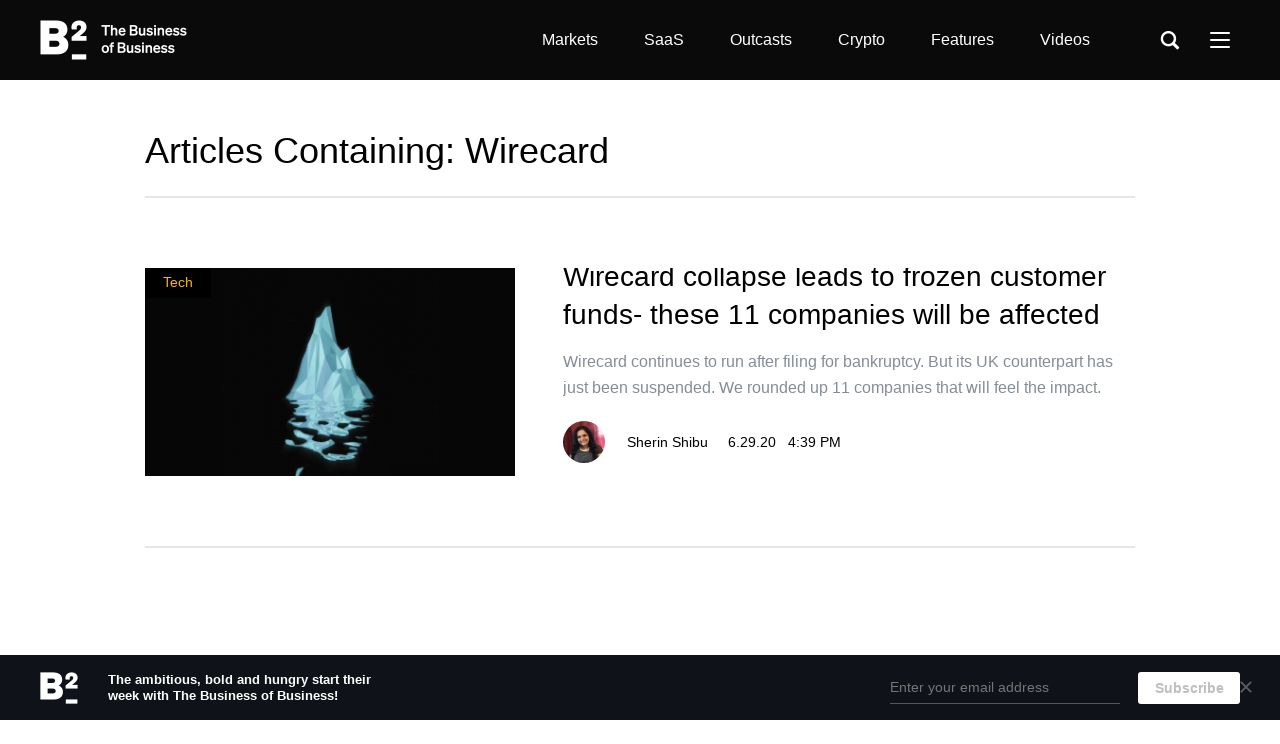

--- FILE ---
content_type: text/html; charset=utf-8
request_url: https://www.businessofbusiness.com/articles/tag/wirecard/
body_size: 27925
content:
<!doctype html>
<html lang="en">


<head>
  <meta http-equiv="Content-type" content="text/html; charset=utf-8">
  <meta name="viewport" content="width=device-width, initial-scale=1.0">
  <meta name="keywords" content="">
  <meta name="description" content="">
  <title>Latest Articles | The Business of Business</title>


  <link rel="apple-touch-icon" sizes="57x57" href="https://static.businessofbusiness.com/static/apple-icon-57x57.png">
  <link rel="apple-touch-icon" sizes="60x60" href="https://static.businessofbusiness.com/static/apple-icon-60x60.png">
  <link rel="apple-touch-icon" sizes="72x72" href="https://static.businessofbusiness.com/static/apple-icon-72x72.png">
  <link rel="apple-touch-icon" sizes="76x76" href="https://static.businessofbusiness.com/static/apple-icon-76x76.png">
  <link rel="apple-touch-icon" sizes="114x114" href="https://static.businessofbusiness.com/static/apple-icon-114x114.png">
  <link rel="apple-touch-icon" sizes="120x120" href="https://static.businessofbusiness.com/static/apple-icon-120x120.png">
  <link rel="apple-touch-icon" sizes="144x144" href="https://static.businessofbusiness.com/static/apple-icon-144x144.png">
  <link rel="apple-touch-icon" sizes="152x152" href="https://static.businessofbusiness.com/static/apple-icon-152x152.png">
  <link rel="apple-touch-icon" sizes="180x180" href="https://static.businessofbusiness.com/static/apple-icon-180x180.png">
  <link rel="icon" type="image/png" sizes="192x192" href="https://static.businessofbusiness.com/static/android-icon-192x192.png">
  <link rel="icon" type="image/png" sizes="32x32" href="https://static.businessofbusiness.com/static/favicon-32x32.png">
  <link rel="icon" type="image/png" sizes="96x96" href="https://static.businessofbusiness.com/static/favicon-96x96.png">
  <link rel="icon" type="image/png" sizes="16x16" href="https://static.businessofbusiness.com/static/favicon-16x16.png">
  <link rel="manifest" href="https://static.businessofbusiness.com/static/manifest.json">
  <meta name="msapplication-TileColor" content="#ffffff">
  <meta name="msapplication-TileImage" content="https://static.businessofbusiness.com/static/ms-icon-144x144.png">
  <meta name="theme-color" content="#ffffff">
  <meta name="google-site-verification" content="mJOrKD90LCC51X6IfCC28mD0rQN0DVJKNxufHauPFQg" />
  <meta property="fb:pages" content="101594328386353" />
  <meta property="fb:app_id" content="1081629218985873" /> 

  
  <link rel="canonical" href="https://www.businessofbusiness.com/articles/tag/wirecard/" />

  
  

  


<meta property="og:title" content="The Business of Business - The leading business publication for the bold and ambitious" />
<meta property="og:description" content="The Business of Business tracks and curates real-time data, unconventional ideas, and insider tips to help you get ahead." />
<meta property="og:image" content="https://static.businessofbusiness.com/static/images/media/share-default-v3.jpg" />
<meta property="og:image:type" content="image/jpeg" />
<meta property="og:image:width" content="1200" />
<meta property="og:image:height" content="630" />
<meta name="twitter:card" content="summary_large_image" />
<meta name="twitter:site" content="@thebizofbiz" />

<meta name="robots" content="noindex, follow">



  
  <link rel="alternate" type="application/rss+xml" title="RSS" href="/articles/feeds/rss/">
  <link rel="alternate" type="application/atom+xml" title="Atom" href="/articles/feeds/atom/">
  

  
  <link rel="stylesheet" href="https://static.businessofbusiness.com/static/CACHE/css/dcf23d0ea5bb.css" type="text/css" />

  <!--[if lt IE 9]>
    <script src="https://static.businessofbusiness.com/static/js/html5shiv.js"></script>
    <script src="https://static.businessofbusiness.com/static/js/respond.min.js"></script>
  <![endif]-->

  
  
  
</head>

<body id="body" class="">
  
  
  

<div class="web-weilder-banner">
  <div class="content">
    <a href="/newsletter/subscribe/"><div class="logo"></div></a>

    <div class="description">
      The ambitious, bold and hungry start their week with The Business of Business!
    </div>

    <div class="spacer"></div>

    <form>
      <input type='hidden' name='csrfmiddlewaretoken' value='2nN4HfJKVLORr7S5bIo1TsA6ksVBLzZLOQfi69fbuVfVsF36SvkXiXNlznVPEcMY' />
      <input class="email" type="text" placeholder="Enter your email address" name="email" />
      
      <input name="query" type="hidden" value="" />
      <input class="submit" type="submit" value="Subscribe" />
    </form>
  </div>

  <a class="dismiss" href="#">
    <svg xmlns="http://www.w3.org/2000/svg" width="12" height="12"><path fill-rule="evenodd" fill="#FFF" d="M1.973 11.468l4.03-4.092 3.99 4.052c.343.343.983.254 1.326-.088.343-.343.431-.984.088-1.327L7.418 5.962l4.039-3.977c.343-.343.298-.939-.045-1.282C11.07.36 10.407.25 10.064.593L6.026 4.57 1.964.571C1.622.228.981.316.638.659c-.342.343-.431.983-.088 1.326l4.061 3.999-4.03 4.092c-.343.343-.254.983.089 1.326.342.34.963.407 1.303.066z"/></svg>
  </a>
</div>
  

  
  

<header class="global-header">
  <div class="content">
    <div class="main-row">

      
      <div class="logo">
        <a href="/">The Business of Business</a>
      </div>
      

      <div class="nav-toolbars">
        

<ul class="nav-toolbar">
  <li>
    <a href="/articles/category/markets/">Markets</a>
  </li>
  <li>
    <a href="/articles/category/saas/">SaaS</a>
  </li>
  <li>
    <a href="/articles/category/outcasts/">Outcasts</a>
  </li>
  <li>
    <a href="/articles/category/crypto/">Crypto</a>
  </li>
  <li>
    <a href="/articles/category/features/">Features</a>
  </li>
  <li>
    <a href="/videos/">Videos</a>
  </li>
</ul>

      </div>

      <div class="search-container">
        <span class="search-icon"></span>

        <div class="search-popover">
          
            
<form action="/search" class="search" role="search" target="_top">
  <span class="form-search-icon"></span>
  <input class="form-control" placeholder="Search" type="text" name="q" value="">

  <div class="close-icon"></div>
</form>

          
        </div>
      </div>

      <div class="more-menu">
        <div class="icon">
          <span class="line1"></span>
          <span class="line2"></span>
          <span class="line3"></span>
        </div>

        <div class="nav-more-dropdown">
          

<ul class="nav-toolbar-more">
  <li class="category">
    <a href="/articles/category/tech/">Technology</a>
  </li>
  <li class="category">
    <a href="/articles/category/innovation/">Innovation</a>
  </li>
  <li class="category">
    <a href="/articles/category/people/">People</a>
  </li>

  <li class="divider"></li>

  <li>
    <a href="/about/">
      About
    </a>
  </li>
  <li>
    <a href="/careers/">
      Careers
    </a>
  </li>
  <li>
    <a href="/revisions-errata/">
      Revisions &amp; Errata
    </a>
  </li>
  <li>
    <a href="/newsletter/subscribe/">
      Newsletter
    </a>
  </li>
  <li>
    <a href="/about/">
      Get Featured
    </a>
  </li>
  <li>
    <a href="/articles/feeds/rss/">
      RSS
    </a>
  </li>
</ul>

        </div>
      </div>

      <a class="mobile-menu">
        <span class="line1"></span>
        <span class="line2"></span>
        <span class="line3"></span>
      </a>
    </div>

    <div class="mobile-content">
      

<div class="nav-toolbars-mobile">
  <div class="row">
    <div class="left-col">
      

<ul class="nav-toolbar">
  <li>
    <a href="/articles/category/markets/">Markets</a>
  </li>
  <li>
    <a href="/articles/category/saas/">SaaS</a>
  </li>
  <li>
    <a href="/articles/category/outcasts/">Outcasts</a>
  </li>
  <li>
    <a href="/articles/category/crypto/">Crypto</a>
  </li>
  <li>
    <a href="/articles/category/features/">Features</a>
  </li>
  <li>
    <a href="/videos/">Videos</a>
  </li>
</ul>

      

<ul class="nav-toolbar-more">
  <li class="category">
    <a href="/articles/category/tech/">Technology</a>
  </li>
  <li class="category">
    <a href="/articles/category/innovation/">Innovation</a>
  </li>
  <li class="category">
    <a href="/articles/category/people/">People</a>
  </li>

  <li class="divider"></li>

  <li>
    <a href="/about/">
      About
    </a>
  </li>
  <li>
    <a href="/careers/">
      Careers
    </a>
  </li>
  <li>
    <a href="/revisions-errata/">
      Revisions &amp; Errata
    </a>
  </li>
  <li>
    <a href="/newsletter/subscribe/">
      Newsletter
    </a>
  </li>
  <li>
    <a href="/about/">
      Get Featured
    </a>
  </li>
  <li>
    <a href="/articles/feeds/rss/">
      RSS
    </a>
  </li>
</ul>


      
      <div class="tablet-extra">
        <ul class="social-media">
          <li class="youtube">
            <a itemprop="sameAs" href="https://www.youtube.com/channel/UClZ-UFegus2B-VcOJjszMaQ">YouTube</a>
          </li>

          <li class="linkedin">
            <a itemprop="sameAs" href="https://www.linkedin.com/company/thinknum/">LinkedIn</a>
          </li>

          <li class="twitter">
            <a itemprop="sameAs" href="https://twitter.com/thebizofbiz">Twitter</a>
          </li>
        </ul>

        <span class="copy">&copy; Thinknum Alternative Data</span>
      </div>
      
    </div>

    
    <div class="right-col tablet-menu-newsletter">
      <div class="form">
        <h4>Subscriber for weekly insights</h4>
        <p>
          The leading business publication for the bold and ambitious.
        </p>
        

<form name="Media Newsletter Subscribe Form" class="newsletter">
  <input type='hidden' name='csrfmiddlewaretoken' value='2nN4HfJKVLORr7S5bIo1TsA6ksVBLzZLOQfi69fbuVfVsF36SvkXiXNlznVPEcMY' />

  <div class="form-group subscribe-email-section">
    <label class="required">E-mail*</label>
    <input type="text" name="email" placeholder="Email*" class="email " />
  </div>

  <div class="form-group">
    <label>Name</label>
    <input type="text" name="name" placeholder="Name" class="name" />
  </div>

  
  <input name="query" type="hidden" value="" />

  <div class="actions">
    <input type="submit" value="Subscribe" class="submit dialog-button ui-button white" disabled />
  </div>
</form>

      </div>

      <div class="success-view">
        <h4>Thank you!</h4>
        <p>You’re officially subscribed to our newsletter. </p>
      </div>
    </div>
    
  </div>
  
  <div class="buttons">
    <a class="ui-button blue" href="https://www.thinknum.com/demo/?utm_source=thinknum_media&amp;utm_campaign=mobile_menu">Request Demo</a>
    <a class="ui-button black" href="/#join" id="mobile-subscribe">Subscribe</a>
  </div>
</div>


<div class="thinknum-toolbars-mobile">
  <div class="global-menu container">
  <div class="col first">
    <div class="subcol">
      <div class="section thinknum">
        <h4><a href="https://www.thinknum.com/?utm_source=thinknum_media">Thinknum</a></h4>
      </div>

      <div class="section">
        <h4 class="expand"><span>For Customers</span><i></i></h4>
        <ul>
          <li>
            <a href="https://blog.thinknum.com/tag/product-manual/">
              Product Manual
            </a>
          </li>
          <li>
            <a href="https://blog.thinknum.com/tag/release-notes/">
              Product Updates
            </a>
          </li>
          <li>
            <a href="http://docs.thinknum.com/">
              API Documentation
            </a>
          </li>
        </ul>
      </div>
    </div>
  </div><!-- .col -->

  <div class="col center">
    <div class="cols-bundle">
      <div class="subcol">
        <div class="section">
          <h4 class="expand"><span>Company</span><i></i></h4>
          <ul>
            <li>
              <a href="https://www.thinknum.com/about?utm_source=thinknum_media&amp;utm_campaign=global_menu">
                About
              </a>
            </li>
            <li>
              <a href="https://www.thinknum.com/datasets?utm_source=thinknum_media&amp;utm_campaign=global_menu">
                Explore Datasets
              </a>
            </li>
            <li>
              <a href="https://www.thinknum.com/resources?utm_source=thinknum_media&amp;utm_campaign=global_menu">
                Resources
              </a>
            </li>
            <li>
              <a href="https://www.thinknum.com/careers?utm_source=thinknum_media&amp;utm_campaign=global_menu">
                Careers
              </a>
            </li>
            <li>
              <a href="https://www.thinknum.com/about?utm_source=thinknum_media&amp;utm_campaign=global_menu#media">
                Press Kit
              </a>
            </li>
          </ul>
        </div>
      </div><!-- .subcol -->

      <div class="subcol">
        <div class="section">
          <h4 class="expand"><span>Solutions</span><i></i></h4>
          <ul>
            <li>
              <a href="https://www.thinknum.com/?utm_source=thinknum_media&amp;utm_campaign=global_menu">
                Thinknum Alternative Data
              </a>
            </li>
            <li>
              <a href="https://www.kgbase.com/">
                KgBase
              </a>
            </li>
          </ul>
        </div><!-- .section -->

        <div class="section">
          <h4 class="expand"><span>Industry Products</span><i></i></h4>
          <ul>
            <li>
              <a href="https://www.thinknum.com/?utm_source=thinknum_media&amp;utm_campaign=global_menu_investor">
                Investor Intelligence
              </a>
            </li>
            <li>
              <a href="https://www.thinknum.com/?utm_source=thinknum_media&amp;utm_campaign=global_menu_business">
                Business Intelligence
              </a>
            </li>
            <li>
              <a href="https://www.thinknum.com/?utm_source=thinknum_media&amp;utm_campaign=global_menu_edu">
                Education
              </a>
            </li>
          </ul>
        </div>
      </div><!-- .subcol -->
    </div>

    <div class="subcol">
      <div class="section">
        <h4 class="expand"><span>Media</span><i></i></h4>
        <ul>
          <li>
            <a href="/about/">
              About
            </a>
          </li>
          <li>
            <a href="/careers/">
              Careers
            </a>
          </li>
          <li>
            <a href="/revisions-errata/">
              Revisions &amp; Errata
            </a>
          </li>
          <li>
            <a href="/newsletter/subscribe/">
              Newsletter
            </a>
          </li>
          <li>
            <a href="https://www.externaldataconference.com/?utm_source=thinknum_media&amp;utm_campaign=global_menu">
              External Data Conference
            </a>
          </li>
          <li>
            <a href="/about/">
              Get Featured
            </a>
          </li>
          <li>
            <a href="/articles/feeds/rss/">
              RSS
            </a>
          </li>
        </ul>
      </div>
      <div class="section">
        <h4 class="expand"><span>Media Services</span><i></i></h4>
        <ul>
          <li>
            <a href="/about/#content-studio">
              Content Studio
            </a>
          </li>
          <li>
            <a href="/about/#media-services">
              Advertising
            </a>
          </li>
        </ul>
      </div><!-- .section -->
    </div><!-- .subcol -->
  </div><!-- .col -->

  <div class="col social" itemscope itemtype="http://schema.org/Organization">
    <link itemprop="url" href="https://www.thinknum.com">

    <ul class="social-media">
      <li class="youtube">
        <a itemprop="sameAs" href="https://www.youtube.com/channel/UClZ-UFegus2B-VcOJjszMaQ">YouTube</a>
      </li>

      <li class="linkedin">
        <a itemprop="sameAs" href="https://www.linkedin.com/company/thinknum/">LinkedIn</a>
      </li>

      <li class="twitter">
        <a itemprop="sameAs" href="https://twitter.com/thebizofbiz">Twitter</a>
      </li>
    </ul>
  </div><!-- .col -->

  <div class="col copy">
    <span>&copy; Thinknum Alternative Data 2026</span>
  </div><!-- .col -->
</div>
</div>

    </div>
  </div>
</header>
  

  <div class="global-content ">

    









<section class="articles-list">
  <main>
    
    
    
    <div class="title-category smaller">
      <h1>
        <span>
          
          Articles Containing: Wirecard
              
        </span>
      </h1>

      
    </div>
    

    
    
    
    
    
    

<div class="list-container">
  <div class="articles">
    
      

<article class="article-latest ">

  <div class="content">
    <div class="details">
      <h2 class="big">
        <a href="/articles/wirecard-collapse-leads-to-frozen-customer-funds-these-are-the-affected-companies/">Wirecard collapse leads to frozen customer funds- these 11 companies will be affected</a>
      </h2>

      <a class="summary text-summary" href="/articles/wirecard-collapse-leads-to-frozen-customer-funds-these-are-the-affected-companies/">
        
            Wirecard continues to run after filing for bankruptcy. But its UK counterpart has just been suspended. We rounded up 11 companies that will feel the impact.
        
      </a>

      
      <div class="meta-full">
        


<div class="authors-section ">
  

  
  <div class="avatars single">
    <a class="item-0" href="/articles/author/SherinShibu/">
      <div style="background-image: url('https://static.businessofbusiness.com/media/uploads/user-avatars/sherin.jpg')"></div>
    </a>
    
  </div>
  

  <div class="names">
    <a href="/articles/author/SherinShibu/"><span>Sherin Shibu</span></a>
    
  </div>
</div>


        <span class="datetime" data-timestamp="2020-06-29T12:39:35-04:00">
          6.29.20 &nbsp; 4:39 PM
        </span>
      </div>
      
    </div><!-- .details -->

    <div class="img-cont">
      
      
      <a class="category-badge tech" href="/articles/category/tech/">
        <span>Tech</span>
      </a>
      
      
      <a class="image" href="/articles/wirecard-collapse-leads-to-frozen-customer-funds-these-are-the-affected-companies/">
        
        

        
        <div style="background-image: url(https://static.businessofbusiness.com/media/uploads/alternativedata_wirecard_wide.gif)"></div>
        

        
      </a>
    </div>
  </div><!-- .content -->

  <hr />
</article>

      

      
    
  </div><!-- .articles -->
  
</div>

<div class="articles-navigation">
  
  



  
</div>

  </main>
</section>


  </div><!-- .global-content -->

  <div id="phone-only" class="responsive-test"></div>
  <div id="tablet-portrait" class="responsive-test"></div>

  <footer class="global-footer">
    <div class="global-menu container">
  <div class="col first">
    <div class="subcol">
      <div class="section thinknum">
        <h4><a href="https://www.thinknum.com/?utm_source=thinknum_media">Thinknum</a></h4>
      </div>

      <div class="section">
        <h4 class="expand"><span>For Customers</span><i></i></h4>
        <ul>
          <li>
            <a href="https://blog.thinknum.com/tag/product-manual/">
              Product Manual
            </a>
          </li>
          <li>
            <a href="https://blog.thinknum.com/tag/release-notes/">
              Product Updates
            </a>
          </li>
          <li>
            <a href="http://docs.thinknum.com/">
              API Documentation
            </a>
          </li>
        </ul>
      </div>
    </div>
  </div><!-- .col -->

  <div class="col center">
    <div class="cols-bundle">
      <div class="subcol">
        <div class="section">
          <h4 class="expand"><span>Company</span><i></i></h4>
          <ul>
            <li>
              <a href="https://www.thinknum.com/about?utm_source=thinknum_media&amp;utm_campaign=global_menu">
                About
              </a>
            </li>
            <li>
              <a href="https://www.thinknum.com/datasets?utm_source=thinknum_media&amp;utm_campaign=global_menu">
                Explore Datasets
              </a>
            </li>
            <li>
              <a href="https://www.thinknum.com/resources?utm_source=thinknum_media&amp;utm_campaign=global_menu">
                Resources
              </a>
            </li>
            <li>
              <a href="https://www.thinknum.com/careers?utm_source=thinknum_media&amp;utm_campaign=global_menu">
                Careers
              </a>
            </li>
            <li>
              <a href="https://www.thinknum.com/about?utm_source=thinknum_media&amp;utm_campaign=global_menu#media">
                Press Kit
              </a>
            </li>
          </ul>
        </div>
      </div><!-- .subcol -->

      <div class="subcol">
        <div class="section">
          <h4 class="expand"><span>Solutions</span><i></i></h4>
          <ul>
            <li>
              <a href="https://www.thinknum.com/?utm_source=thinknum_media&amp;utm_campaign=global_menu">
                Thinknum Alternative Data
              </a>
            </li>
            <li>
              <a href="https://www.kgbase.com/">
                KgBase
              </a>
            </li>
          </ul>
        </div><!-- .section -->

        <div class="section">
          <h4 class="expand"><span>Industry Products</span><i></i></h4>
          <ul>
            <li>
              <a href="https://www.thinknum.com/?utm_source=thinknum_media&amp;utm_campaign=global_menu_investor">
                Investor Intelligence
              </a>
            </li>
            <li>
              <a href="https://www.thinknum.com/?utm_source=thinknum_media&amp;utm_campaign=global_menu_business">
                Business Intelligence
              </a>
            </li>
            <li>
              <a href="https://www.thinknum.com/?utm_source=thinknum_media&amp;utm_campaign=global_menu_edu">
                Education
              </a>
            </li>
          </ul>
        </div>
      </div><!-- .subcol -->
    </div>

    <div class="subcol">
      <div class="section">
        <h4 class="expand"><span>Media</span><i></i></h4>
        <ul>
          <li>
            <a href="/about/">
              About
            </a>
          </li>
          <li>
            <a href="/careers/">
              Careers
            </a>
          </li>
          <li>
            <a href="/revisions-errata/">
              Revisions &amp; Errata
            </a>
          </li>
          <li>
            <a href="/newsletter/subscribe/">
              Newsletter
            </a>
          </li>
          <li>
            <a href="https://www.externaldataconference.com/?utm_source=thinknum_media&amp;utm_campaign=global_menu">
              External Data Conference
            </a>
          </li>
          <li>
            <a href="/about/">
              Get Featured
            </a>
          </li>
          <li>
            <a href="/articles/feeds/rss/">
              RSS
            </a>
          </li>
        </ul>
      </div>
      <div class="section">
        <h4 class="expand"><span>Media Services</span><i></i></h4>
        <ul>
          <li>
            <a href="/about/#content-studio">
              Content Studio
            </a>
          </li>
          <li>
            <a href="/about/#media-services">
              Advertising
            </a>
          </li>
        </ul>
      </div><!-- .section -->
    </div><!-- .subcol -->
  </div><!-- .col -->

  <div class="col social" itemscope itemtype="http://schema.org/Organization">
    <link itemprop="url" href="https://www.thinknum.com">

    <ul class="social-media">
      <li class="youtube">
        <a itemprop="sameAs" href="https://www.youtube.com/channel/UClZ-UFegus2B-VcOJjszMaQ">YouTube</a>
      </li>

      <li class="linkedin">
        <a itemprop="sameAs" href="https://www.linkedin.com/company/thinknum/">LinkedIn</a>
      </li>

      <li class="twitter">
        <a itemprop="sameAs" href="https://twitter.com/thebizofbiz">Twitter</a>
      </li>
    </ul>
  </div><!-- .col -->

  <div class="col copy">
    <span>&copy; Thinknum Alternative Data 2026</span>
  </div><!-- .col -->
</div>
  </footer>

  <div class="global-dialog global-newsletter">
  <div class="cta newsletter dialog">
  <a class="dismiss" href="#">
  </a>
  <div class="image"></div>
  <div class="content form">
    <h3>Sign up for our Newsletter</h3>
    <p>Start your day off with our weekly digest.</p>
    

<form name="Media Newsletter Subscribe Form" class="newsletter">
  <input type='hidden' name='csrfmiddlewaretoken' value='2nN4HfJKVLORr7S5bIo1TsA6ksVBLzZLOQfi69fbuVfVsF36SvkXiXNlznVPEcMY' />

  <div class="form-group subscribe-email-section">
    <label class="required">E-mail*</label>
    <input type="text" name="email" placeholder="Email*" class="email " />
  </div>

  <div class="form-group">
    <label>Name</label>
    <input type="text" name="name" placeholder="Name" class="name" />
  </div>

  
  <input name="query" type="hidden" value="" />

  <div class="actions">
    <input type="submit" value="Join" class="submit dialog-button ui-button white" disabled />
  </div>
</form>

  </div>

  <div class="content success">
    <h3>Thank you!</h3>
    <p>You’re officially subscribed to our newsletter. </p>
    <a class="ui-button white button-finish" href="/">Return to Site</a>
  </div>
</div>
</div>
  <iframe id="thinknum-tracking" width="1" height="1" style="opacity:0;pointer-events:none;position:absolute;top:0;left:0;"></iframe>


  
    
<script src="https://ajax.googleapis.com/ajax/libs/webfont/1.6.26/webfont.js"></script>


    
    <!-- Global site tag (gtag.js) - Google Analytics -->
    <script async src="https://www.googletagmanager.com/gtag/js?id=UA-44698327-3"></script>
    

    <script type="text/javascript" src="https://static.businessofbusiness.com/static/CACHE/js/5cd7a340cb53.js"></script>

    
    


  <!-- Start of HubSpot Embed Code -->
  <script type="text/javascript" id="hs-script-loader" async defer src="//js.hs-scripts.com/6308455.js"></script>
  <!-- End of HubSpot Embed Code -->

  <!-- Facebook Pixel Code -->
  <script>
    !function(f,b,e,v,n,t,s)
    {if(f.fbq)return;n=f.fbq=function(){n.callMethod?
    n.callMethod.apply(n,arguments):n.queue.push(arguments)};
    if(!f._fbq)f._fbq=n;n.push=n;n.loaded=!0;n.version='2.0';
    n.queue=[];t=b.createElement(e);t.async=!0;
    t.src=v;s=b.getElementsByTagName(e)[0];
    s.parentNode.insertBefore(t,s)}(window,document,'script',
    'https://connect.facebook.net/en_US/fbevents.js');
    fbq('init', '905395106309677');
    fbq('track', 'PageView');
  </script>
  <noscript>
    <img height="1" width="1"
    src="https://www.facebook.com/tr?id=905395106309677&ev=PageView
    &noscript=1"/>
  </noscript>
  <!-- End Facebook Pixel Code -->

  <!-- LinkedIn tracking code -->
  <script type="text/javascript"> _linkedin_partner_id = "941402"; window._linkedin_data_partner_ids = window._linkedin_data_partner_ids || []; window._linkedin_data_partner_ids.push(_linkedin_partner_id); </script><script type="text/javascript">
    (function(){var s = document.getElementsByTagName("script")[0];
    var b = document.createElement("script");
    b.type = "text/javascript";b.async = true;
    b.src = "https://snap.licdn.com/li.lms-analytics/insight.min.js";
    s.parentNode.insertBefore(b, s);})();
  </script>
  <!-- End LinkedIn tracking code -->

  <!-- Twitter universal website tag code -->
  <script>
  !function(e,t,n,s,u,a){e.twq||(s=e.twq=function(){s.exe?s.exe.apply(s,arguments):s.queue.push(arguments);
  },s.version='1.1',s.queue=[],u=t.createElement(n),u.async=!0,u.src='//static.ads-twitter.com/uwt.js',
  a=t.getElementsByTagName(n)[0],a.parentNode.insertBefore(u,a))}(window,document,'script');
  // Insert Twitter Pixel ID and Standard Event data below
  twq('init','o1xh9');
  twq('track','PageView');
  </script>
  <!-- End Twitter universal website tag code -->


  
</body>
</html>


--- FILE ---
content_type: text/css
request_url: https://static.businessofbusiness.com/static/CACHE/css/dcf23d0ea5bb.css
body_size: 162213
content:
@font-face {
  font-family: "Sohne";
  font-style: normal;
  font-weight: 200;
  src: url("https://static.media.thinknum.com/fonts/Soehne-ExtraLight.eot?") format("eot"), url("https://static.media.thinknum.com/fonts/Soehne-ExtraLight.woff2") format("woff2"), url("https://static.media.thinknum.com/fonts/Soehne-ExtraLight.woff") format("woff"); }

@font-face {
  font-family: "Sohne";
  font-style: normal;
  font-weight: 300;
  src: url("https://static.media.thinknum.com/fonts/Soehne-Light.eot?") format("eot"), url("https://static.media.thinknum.com/fonts/Soehne-Light.woff2") format("woff2"), url("https://static.media.thinknum.com/fonts/Soehne-Light.woff") format("woff"); }

@font-face {
  font-family: "Sohne";
  font-style: normal;
  font-weight: 400;
  src: url("https://static.media.thinknum.com/fonts/Soehne-Regular.eot?") format("eot"), url("https://static.media.thinknum.com/fonts/Soehne-Regular.woff2") format("woff2"), url("https://static.media.thinknum.com/fonts/Soehne-Regular.woff") format("woff"); }

@font-face {
  font-family: "Sohne";
  font-style: normal;
  font-weight: 500;
  src: url("https://static.media.thinknum.com/fonts/Soehne-Medium.eot?") format("eot"), url("https://static.media.thinknum.com/fonts/Soehne-Medium.woff2") format("woff2"), url("https://static.media.thinknum.com/fonts/Soehne-Medium.woff") format("woff"); }

@font-face {
  font-family: "Sohne";
  font-style: normal;
  font-weight: 600;
  src: url("https://static.media.thinknum.com/fonts/Soehne-SemiBold.eot?") format("eot"), url("https://static.media.thinknum.com/fonts/Soehne-SemiBold.woff2") format("woff2"), url("https://static.media.thinknum.com/fonts/Soehne-SemiBold.woff") format("woff"); }

@font-face {
  font-family: "Sohne";
  font-style: italic;
  font-weight: 500;
  src: url("https://static.media.thinknum.com/fonts/Soehne-Medium-Kursiv.eot?") format("eot"), url("https://static.media.thinknum.com/fonts/Soehne-Medium-Kursiv.woff2") format("woff2"), url("https://static.media.thinknum.com/fonts/Soehne-Medium-Kursiv.woff") format("woff"); }

@font-face {
  font-family: "Monorama";
  font-style: normal;
  font-weight: 400;
  src: url("https://static.media.thinknum.com/fonts/Monorama-Regular.woff2") format("woff2"), url("https://static.media.thinknum.com/fonts/Monorama-Regular.woff") format("woff"); }

@font-face {
  font-family: "Monorama";
  font-style: normal;
  font-weight: 500;
  src: url("https://static.media.thinknum.com/fonts/Monorama-Medium.woff2") format("woff2"), url("https://static.media.thinknum.com/fonts/Monorama-Medium.woff") format("woff"); }

@font-face {
  font-family: "Monorama";
  font-style: normal;
  font-weight: 600;
  src: url("https://static.media.thinknum.com/fonts/Monorama-SemiBold.woff2") format("woff2"), url("https://static.media.thinknum.com/fonts/Monorama-SemiBold.woff") format("woff"); }

body {
  font-family: "Sohne", "Open Sans", "Helvetica Neue", Helvetica, Arial, sans-serif;
  -moz-osx-font-smoothing: grayscale;
  -webkit-font-smoothing: antialiased;
  padding: 0;
  margin: 0;
  color: #000000; }
  body.mobile-nav-active.stick {
    overflow: hidden;
    display: block; }

figure, ul, li, h1, h2, h3, h4, h5, p, blockquote {
  margin: 0;
  padding: 0;
  font-size: 14px;
  -webkit-appearance: none; }

input {
  margin: 0;
  padding: 0;
  font-size: 14px; }

ul {
  list-style: none; }

a {
  text-decoration: none;
  transition: color 0.05s linear; }

h1.primary-title {
  font-size: 28px;
  margin-bottom: 30px; }
  h1.primary-title strong {
    font-weight: 500; }
  @media (max-width: 599px) {
    h1.primary-title {
      font-size: 21px;
      margin-bottom: 15px; } }
span.section-title {
  background: #1d242f;
  color: #fff;
  font-size: 22px;
  font-weight: 700;
  display: inline-block;
  padding: 10px 15px;
  margin: 0;
  margin-bottom: 30px; }

h2.big {
  font-size: 28px;
  line-height: 38px;
  font-weight: 500;
  margin: 0; }

h2.medium {
  font-size: 18px;
  line-height: 28px;
  font-weight: 500;
  margin: 0; }

h2 a {
  color: #000000; }
  h2 a:hover {
    color: #4c4c4c; }

@media (max-width: 899px) {
  h2.big {
    font-size: 22px;
    line-height: 32px; }
  h2.medium {
    font-size: 16px;
    line-height: 28px; } }

@media (max-width: 599px) {
  h2.big {
    font-size: 21px;
    line-height: 28px; }
  h2.medium {
    font-size: 16px;
    line-height: 23px; } }

.text-summary {
  line-height: 26px;
  font-size: 16px; }
  @media (max-width: 599px) {
    .text-summary {
      font-size: 14px;
      line-height: 21px; } }
.text-meta {
  font-family: "Monorama", "Open Sans", "Helvetica Neue", Helvetica, Arial, sans-serif;
  font-size: 14px;
  letter-spacing: 0.2px; }
  @media (max-width: 599px) {
    .text-meta {
      font-size: 13px; } }
article .image {
  background-color: #ededed;
  opacity: 1;
  transition: 0.1s opacity; }
  article .image:hover {
    opacity: 0.7; }

.ui-button {
  font-size: 16px;
  line-height: 32px;
  font-weight: 500;
  height: 33px;
  cursor: pointer; }
  .ui-button:disabled {
    cursor: not-allowed;
    opacity: 0.75; }
  .ui-button.white {
    background-color: #FFFFFF;
    color: #000;
    transition: background-color 0.1s; }
    .ui-button.white:hover:not(:disabled) {
      background-color: #e4e4e4; }
  .ui-button.blue {
    background-color: #2058ff;
    color: #fff;
    transition: background-color 0.1s; }
    .ui-button.blue:hover {
      background-color: #2c73f5; }
  .ui-button.transparent-light {
    background-color: transparent;
    transition: color 0.05s linear;
    color: #FFFFFF; }
    .ui-button.transparent-light:hover {
      color: #e4e4e4; }
  .ui-button.black {
    background-color: #202020;
    color: #fff;
    transition: background-color 0.1s; }
    .ui-button.black:hover {
      background-color: #4c4c4c; }

.meta-simple {
  font-family: "Monorama", "Open Sans", "Helvetica Neue", Helvetica, Arial, sans-serif;
  font-size: 14px;
  letter-spacing: 0.2px; }
  .meta-simple .authors-section {
    flex: 0 1 auto;
    display: flex;
    align-items: center;
    white-space: nowrap;
    text-overflow: ellipsis;
    overflow: hidden; }
    .meta-simple .authors-section .avatars {
      flex: 0 0 auto;
      position: relative;
      height: 42px;
      margin-right: 22px; }
      .meta-simple .authors-section .avatars.triple {
        width: 94px; }
      .meta-simple .authors-section .avatars.double {
        width: 68px; }
      .meta-simple .authors-section .avatars.single {
        width: 42px; }
      .meta-simple .authors-section .avatars a {
        position: absolute;
        width: 42px;
        height: 42px;
        top: 0; }
        .meta-simple .authors-section .avatars a.item-0 {
          z-index: 4;
          left: 0; }
        .meta-simple .authors-section .avatars a.item-1 {
          z-index: 3;
          left: 26px; }
        .meta-simple .authors-section .avatars a.item-2 {
          z-index: 2;
          left: 52px; }
      .meta-simple .authors-section .avatars div {
        width: 100%;
        height: 100%;
        border-radius: 50%;
        background-size: cover; }
      @media (max-width: 599px) {
        .meta-simple .authors-section .avatars {
          height: 34px;
          margin-right: 12px; }
          .meta-simple .authors-section .avatars.triple {
            width: 70px; }
          .meta-simple .authors-section .avatars.double {
            width: 52px; }
          .meta-simple .authors-section .avatars.single {
            width: 34px; }
          .meta-simple .authors-section .avatars a {
            width: 34px;
            height: 34px; }
            .meta-simple .authors-section .avatars a.item-1 {
              left: 18px; }
            .meta-simple .authors-section .avatars a.item-2 {
              left: 36px; } }
    .meta-simple .authors-section .names {
      font-family: "Monorama", "Open Sans", "Helvetica Neue", Helvetica, Arial, sans-serif;
      flex: 0 1 auto;
      white-space: nowrap;
      text-overflow: ellipsis;
      overflow: hidden; }
      .meta-simple .authors-section .names a {
        color: #000000; }
        .meta-simple .authors-section .names a:hover {
          color: #4c4c4c; }
      .meta-simple .authors-section .names .divider {
        margin-left: -3px; }
  .meta-simple .author {
    color: #000000;
    margin-right: 30px; }
    .meta-simple .author:hover {
      color: #4c4c4c; }
    @media (max-width: 1199px) {
      .meta-simple .author {
        margin-right: 12px; } }
  .meta-simple:not(.vertical) {
    display: flex;
    flex-wrap: wrap; }
    .meta-simple:not(.vertical) .authors-section {
      margin-right: 16px; }
  .meta-simple.vertical .author {
    margin-right: 0; }
  .meta-simple.vertical .authors-section {
    margin-bottom: 8px; }
  .meta-simple.vertical > a {
    display: block;
    margin-bottom: 8px; }
  @media (max-width: 599px) {
    .meta-simple {
      font-size: 12px; }
      .meta-simple.vertical {
        display: flex;
        align-items: center; }
        .meta-simple.vertical .authors-section {
          margin-bottom: 0;
          margin-right: 10px;
          flex-grow: 1;
          flex-shrink: 1; }
        .meta-simple.vertical .author {
          margin-right: 10px;
          flex-grow: 1;
          flex-shrink: 1; }
        .meta-simple.vertical > span {
          flex-shrink: 0; }
        .meta-simple.vertical > a {
          margin-bottom: 0; } }
.meta-full {
  margin-top: 20px;
  display: flex;
  align-items: center;
  font-size: 14px;
  line-height: 24px; }
  @media (max-width: 1199px) {
    .meta-full > span {
      flex-shrink: 0; } }
  @media (max-width: 599px) {
    .meta-full {
      font-size: 13px; } }
  .meta-full span {
    line-height: 18px; }
  .meta-full > {
    display: block; }
  .meta-full a.author {
    font-family: "Monorama", "Open Sans", "Helvetica Neue", Helvetica, Arial, sans-serif;
    color: #000000;
    display: flex;
    align-items: center;
    margin-right: 34px; }
    .meta-full a.author:hover {
      color: #4c4c4c; }
    .meta-full a.author:hover .avatar {
      opacity: 0.7; }
    .meta-full a.author .avatar {
      opacity: 1;
      transition: 0.1s opacity;
      width: 42px;
      height: 42px;
      border-radius: 21px;
      margin-right: 22px;
      flex-shrink: 0;
      background-size: cover; }
      @media (max-width: 1199px) {
        .meta-full a.author .avatar {
          margin-right: 12px; } }
      @media (max-width: 599px) {
        .meta-full a.author .avatar {
          width: 34px;
          height: 34px;
          border-radius: 17px;
          background-size: cover;
          margin-right: 12px; } }
    @media (max-width: 1199px) {
      .meta-full a.author {
        margin-right: 12px; } }
  .meta-full .authors-section {
    flex: 0 1 auto;
    display: flex;
    align-items: center;
    white-space: nowrap;
    text-overflow: ellipsis;
    overflow: hidden; }
    .meta-full .authors-section .avatars {
      flex: 0 0 auto;
      position: relative;
      height: 42px;
      margin-right: 22px; }
      .meta-full .authors-section .avatars.triple {
        width: 94px; }
      .meta-full .authors-section .avatars.double {
        width: 68px; }
      .meta-full .authors-section .avatars.single {
        width: 42px; }
      .meta-full .authors-section .avatars a {
        position: absolute;
        width: 42px;
        height: 42px;
        top: 0; }
        .meta-full .authors-section .avatars a.item-0 {
          z-index: 4;
          left: 0; }
        .meta-full .authors-section .avatars a.item-1 {
          z-index: 3;
          left: 26px; }
        .meta-full .authors-section .avatars a.item-2 {
          z-index: 2;
          left: 52px; }
      .meta-full .authors-section .avatars div {
        width: 100%;
        height: 100%;
        border-radius: 50%;
        background-size: cover; }
      @media (max-width: 599px) {
        .meta-full .authors-section .avatars {
          height: 34px;
          margin-right: 12px; }
          .meta-full .authors-section .avatars.triple {
            width: 70px; }
          .meta-full .authors-section .avatars.double {
            width: 52px; }
          .meta-full .authors-section .avatars.single {
            width: 34px; }
          .meta-full .authors-section .avatars a {
            width: 34px;
            height: 34px; }
            .meta-full .authors-section .avatars a.item-1 {
              left: 18px; }
            .meta-full .authors-section .avatars a.item-2 {
              left: 36px; } }
    .meta-full .authors-section .names {
      font-family: "Monorama", "Open Sans", "Helvetica Neue", Helvetica, Arial, sans-serif;
      flex: 0 1 auto;
      white-space: nowrap;
      text-overflow: ellipsis;
      overflow: hidden; }
      .meta-full .authors-section .names a {
        color: #000000; }
        .meta-full .authors-section .names a:hover {
          color: #4c4c4c; }
      .meta-full .authors-section .names .divider {
        margin-left: -3px; }
  .meta-full .authors-section {
    margin-right: 20px; }

.category-badge {
  height: 30px;
  background-color: #000000;
  font-family: "Monorama", "Open Sans", "Helvetica Neue", Helvetica, Arial, sans-serif;
  font-size: 14px;
  line-height: 28px;
  padding: 0 18px;
  transition: background-color 0.1s; }
  .category-badge.tech {
    color: #ffb100; }
  .category-badge.markets {
    color: #00deff; }
  .category-badge.innovation {
    color: #ff6b62; }
  .category-badge.people {
    color: #00e2ae; }
  .category-badge.features {
    color: #ffb100; }
  .category-badge.video {
    color: #909090; }
  .category-badge.outcasts {
    color: #e22b2b; }
  .category-badge:hover {
    background-color: #4c4c4c; }
  .category-badge.transparent {
    background-color: transparent;
    padding: 0; }
    .category-badge.transparent:hover {
      background-color: transparent; }
  @media (max-width: 599px) {
    .category-badge {
      font-size: 12px;
      height: 22px;
      line-height: 22px;
      padding: 0 8px; } }
a.image {
  display: block; }
  a.image > div {
    width: 100%;
    height: 100%;
    background-size: cover;
    background-position: center; }

html {
  height: 100%; }

body {
  display: flex;
  flex-direction: column;
  height: 100%; }
  body .global-header {
    flex: 0 0; }
  body .global-content {
    flex: 1 0;
    margin-top: 80px; }
    @media (max-width: 599px) {
      body .global-content {
        margin-top: 50px; }
        body .global-content.has-ads:not(.stick) {
          margin-top: 0; } }
    @media (min-width: 600px) {
      body .global-content.fading {
        margin-top: 0; } }
header.global-header {
  z-index: 1000;
  transition: box-shadow 0.2s, transform 0s;
  position: fixed;
  top: 0;
  left: 0;
  right: 0;
  transition: border-color .15s; }
  @media (max-width: 599px) {
    header.global-header {
      margin-bottom: 0; } }
  header.global-header > .content {
    max-height: initial;
    width: 100%;
    height: 100%;
    transition: background-color 0.15s;
    background-color: rgba(0, 0, 0, 0.96); }
    @media (max-width: 899px) {
      header.global-header > .content {
        overflow: auto; } }
    header.global-header > .content > .main-row {
      max-width: 1280px;
      margin: auto;
      padding: 0 40px;
      box-sizing: border-box;
      display: flex;
      align-items: center;
      height: 80px; }
      @media (max-width: 599px) {
        header.global-header > .content > .main-row {
          padding: 0 25px; } }
      @media (max-width: 599px) {
        header.global-header > .content > .main-row {
          height: 50px;
          overflow: hidden; } }
  @media (min-width: 600px) {
    header.global-header.fading > .content {
      background-color: rgba(0, 0, 0, 0.9); } }
  @media (max-width: 899px) {
    header.global-header {
      border-bottom: none; } }
  @media (max-width: 899px) and (min-width: 600px) {
    header.global-header.mobile-nav-active > .content > .main-row {
      border-color: transparent; } }
  header.global-header h2.large-logo {
    margin-top: 60px; }
    @media (max-width: 599px) {
      header.global-header h2.large-logo {
        margin-top: 30px;
        margin-bottom: 10px; } }
    header.global-header h2.large-logo a {
      display: block;
      margin: auto;
      width: 240px;
      height: 60px;
      background-image: url("/static/images/media/header-logo-title_1x.png");
      background-size: 240px 60px;
      text-indent: -9999px; }
      @media only screen and (-webkit-min-device-pixel-ratio: 2) {
        header.global-header h2.large-logo a {
          background-image: url("/static/images/media/header-logo-title_2x.png"); } }
      header.global-header h2.large-logo a:hover {
        opacity: 0.8; }
  header.global-header h1.logo, header.global-header div.logo {
    margin-right: 62px; }
    @media (max-width: 1060px) {
      header.global-header h1.logo, header.global-header div.logo {
        margin-right: 35px; } }
    header.global-header h1.logo a, header.global-header div.logo a {
      display: block;
      color: #000000;
      background-image: url("/static/images/media/logo-full_1x.png");
      background-size: 147px 40px;
      width: 147px;
      height: 40px;
      text-indent: -9999px;
      background-repeat: no-repeat; }
      header.global-header h1.logo a:hover, header.global-header div.logo a:hover {
        color: #4c4c4c; }
      @media only screen and (-webkit-min-device-pixel-ratio: 2) {
        header.global-header h1.logo a, header.global-header div.logo a {
          background-image: url("/static/images/media/logo-full_2x.png"); } }
      @media (max-width: 599px) {
        header.global-header h1.logo a, header.global-header div.logo a {
          background-image: url("/static/images/media/logo-mobile_1x.png");
          background-size: 87px 24px;
          width: 87px;
          height: 24px; } }
  @media only screen and (max-width: 599px) and (-webkit-min-device-pixel-ratio: 2) {
    header.global-header h1.logo a, header.global-header div.logo a {
      background-image: url("/static/images/media/logo-mobile_2x.png"); } }
    header.global-header h1.logo.crypto a, header.global-header div.logo.crypto a {
      display: block;
      color: #000000;
      background-image: url("/static/images/media/logo-crypto_1x.png");
      background-size: 130px 39px;
      width: 130px;
      height: 39px;
      text-indent: -9999px;
      background-repeat: no-repeat; }
      header.global-header h1.logo.crypto a:hover, header.global-header div.logo.crypto a:hover {
        color: #4c4c4c; }
      @media only screen and (-webkit-min-device-pixel-ratio: 2) {
        header.global-header h1.logo.crypto a, header.global-header div.logo.crypto a {
          background-image: url("/static/images/media/logo-crypto_2x.png"); } }
      @media (max-width: 599px) {
        header.global-header h1.logo.crypto a, header.global-header div.logo.crypto a {
          background-image: url("/static/images/media/logo-crypto-mobile_1x.png");
          background-size: 87px 24px;
          width: 87px;
          height: 24px; } }
  @media only screen and (max-width: 599px) and (-webkit-min-device-pixel-ratio: 2) {
    header.global-header h1.logo.crypto a, header.global-header div.logo.crypto a {
      background-image: url("/static/images/media/logo-crypto-mobile_2x.png"); } }
    header.global-header h1.logo.saas a, header.global-header div.logo.saas a {
      display: block;
      color: #000000;
      background-image: url("/static/images/media/logo-saas_1x.png");
      background-size: 130px 39px;
      width: 130px;
      height: 39px;
      text-indent: -9999px;
      background-repeat: no-repeat; }
      header.global-header h1.logo.saas a:hover, header.global-header div.logo.saas a:hover {
        color: #4c4c4c; }
      @media only screen and (-webkit-min-device-pixel-ratio: 2) {
        header.global-header h1.logo.saas a, header.global-header div.logo.saas a {
          background-image: url("/static/images/media/logo-saas_2x.png"); } }
      @media (max-width: 599px) {
        header.global-header h1.logo.saas a, header.global-header div.logo.saas a {
          background-image: url("/static/images/media/logo-saas-mobile_1x.png");
          background-size: 80px 24px;
          width: 80px;
          height: 24px; } }
  @media only screen and (max-width: 599px) and (-webkit-min-device-pixel-ratio: 2) {
    header.global-header h1.logo.saas a, header.global-header div.logo.saas a {
      background-image: url("/static/images/media/logo-saas-mobile_2x.png"); } }
  header.global-header .nav-toolbars {
    display: flex;
    align-items: center;
    flex: 1; }
  header.global-header .mobile-content {
    display: none; }
    header.global-header .mobile-content .nav-toolbars-mobile a.ui-button {
      width: 100%;
      height: 40px;
      margin-bottom: 20px;
      display: block;
      line-height: 40px;
      text-align: center; }
    header.global-header .mobile-content .nav-toolbars-mobile .nav-toolbar li a, header.global-header .mobile-content .nav-toolbars-mobile .nav-toolbar-more li a {
      color: #FFFFFF;
      line-height: 35px;
      font-size: 18px; }
      header.global-header .mobile-content .nav-toolbars-mobile .nav-toolbar li a:hover, header.global-header .mobile-content .nav-toolbars-mobile .nav-toolbar-more li a:hover {
        color: #e4e4e4; }
    header.global-header .mobile-content .nav-toolbars-mobile .nav-toolbar li a, header.global-header .mobile-content .nav-toolbars-mobile .nav-toolbar-more li.category a {
      font-family: "Monorama", "Open Sans", "Helvetica Neue", Helvetica, Arial, sans-serif;
      font-weight: 500; }
    header.global-header .mobile-content .nav-toolbars-mobile .nav-toolbar {
      margin-bottom: 0; }
    header.global-header .mobile-content .nav-toolbars-mobile .nav-toolbar-more {
      margin-bottom: 20px; }
    header.global-header .mobile-content .nav-toolbars-mobile li.divider {
      width: 100%;
      border-top: 1px solid #fff;
      margin-top: 10px;
      margin-bottom: 10px; }
    @media (min-width: 600px) {
      header.global-header .mobile-content .buttons {
        display: none; }
      header.global-header .mobile-content .row {
        display: flex;
        margin-top: 15px; }
      header.global-header .mobile-content .nav-toolbars-mobile .nav-toolbar li a, header.global-header .mobile-content .nav-toolbars-mobile .nav-toolbar-more li.category a {
        line-height: 42px;
        font-size: 22px; }
      header.global-header .mobile-content .nav-toolbars-mobile .nav-toolbar-more {
        margin-bottom: 40px; }
      header.global-header .mobile-content .nav-toolbars-mobile li.divider {
        margin-top: 20px;
        margin-bottom: 20px; }
      header.global-header .mobile-content .copy {
        font-size: 14px; }
      header.global-header .mobile-content .left-col {
        width: 310px; }
      header.global-header .mobile-content .right-col {
        flex: 1 1 auto;
        margin-left: 100px; }
        header.global-header .mobile-content .right-col h4 {
          font-size: 26px;
          line-height: 32px;
          font-weight: 500;
          margin-bottom: 5px; }
        header.global-header .mobile-content .right-col p {
          font-size: 18px;
          line-height: 28px;
          font-weight: 300; }
        header.global-header .mobile-content .right-col .success-view {
          display: none; }
        header.global-header .mobile-content .right-col.success .form {
          display: none; }
        header.global-header .mobile-content .right-col.success .success-view {
          display: block; }
        header.global-header .mobile-content .right-col form.newsletter {
          display: flex;
          flex-direction: column;
          align-items: center;
          width: 100%;
          margin-top: 30px; }
          header.global-header .mobile-content .right-col form.newsletter input {
            -webkit-appearance: none;
            -webkit-border-radius: 0;
            border-radius: 0; }
          header.global-header .mobile-content .right-col form.newsletter .form-group {
            width: 100%;
            margin-bottom: 15px; }
            header.global-header .mobile-content .right-col form.newsletter .form-group label {
              display: none; }
            header.global-header .mobile-content .right-col form.newsletter .form-group input:-webkit-autofill,
            header.global-header .mobile-content .right-col form.newsletter .form-group input:-webkit-autofill:hover,
            header.global-header .mobile-content .right-col form.newsletter .form-group input:-webkit-autofill:focus,
            header.global-header .mobile-content .right-col form.newsletter .form-group input:-webkit-autofill:active {
              box-shadow: none;
              -webkit-box-shadow: 0 0 0 30px white inset !important; }
            header.global-header .mobile-content .right-col form.newsletter .form-group input[type=text] {
              -webkit-appearance: none;
              -webkit-border-radius: 0;
              border-radius: 0;
              color: #fff;
              border: none;
              border: 1px solid #fff;
              background: none;
              width: 100%;
              font-size: 18px;
              line-height: 45px;
              padding: 0 12px;
              box-sizing: border-box; }
              header.global-header .mobile-content .right-col form.newsletter .form-group input[type=text]::-webkit-input-placeholder {
                color: #acacac; }
              header.global-header .mobile-content .right-col form.newsletter .form-group input[type=text]:-moz-placeholder {
                color: #acacac; }
              header.global-header .mobile-content .right-col form.newsletter .form-group input[type=text]::-moz-placeholder {
                color: #acacac; }
              header.global-header .mobile-content .right-col form.newsletter .form-group input[type=text]:-ms-input-placeholder {
                color: #acacac; }
              header.global-header .mobile-content .right-col form.newsletter .form-group input[type=text]:focus {
                outline: 0; }
            header.global-header .mobile-content .right-col form.newsletter .form-group.error input[type=text] {
              border-bottom: 1px solid red; }
          header.global-header .mobile-content .right-col form.newsletter .actions {
            width: 100%; }
          header.global-header .mobile-content .right-col form.newsletter input.submit {
            font-family: "Sohne", "Open Sans", "Helvetica Neue", Helvetica, Arial, sans-serif;
            width: 100%;
            border: 1px solid #fff;
            background-color: #000;
            color: #fff;
            outline: none;
            font-size: 18px;
            line-height: 44px;
            height: 46px;
            font-weight: 500; } }
    @media (max-width: 599px) {
      header.global-header .mobile-content .tablet-extra {
        display: none; }
      header.global-header .mobile-content .right-col {
        display: none; } }
  header.global-header ul.nav-toolbar {
    display: flex;
    align-items: center;
    justify-content: flex-end;
    padding: 0;
    list-style: none;
    flex-grow: 1; }
    @media (max-width: 899px) {
      header.global-header ul.nav-toolbar {
        display: none; } }
    header.global-header ul.nav-toolbar li {
      margin-right: 46px; }
      @media (max-width: 1199px) {
        header.global-header ul.nav-toolbar li {
          margin-right: 55px; } }
      header.global-header ul.nav-toolbar li:last-child {
        margin-right: 0; }
      header.global-header ul.nav-toolbar li.search {
        flex: 0 1 150px; }
      @media (max-width: 1190px) {
        header.global-header ul.nav-toolbar li {
          margin-right: 35px; } }
      @media (max-width: 1000px) {
        header.global-header ul.nav-toolbar li {
          margin-right: 22px; } }
      @media (max-width: 950px) {
        header.global-header ul.nav-toolbar li {
          margin-right: 17px; } }
      header.global-header ul.nav-toolbar li a {
        font-family: "Monorama", "Open Sans", "Helvetica Neue", Helvetica, Arial, sans-serif;
        color: #FFFFFF;
        font-size: 16px;
        font-weight: 500; }
        header.global-header ul.nav-toolbar li a:hover {
          color: #e4e4e4; }
  header.global-header .search-container {
    height: 20px;
    position: relative;
    margin-top: 2px; }
    header.global-header .search-container span.search-icon {
      margin-left: 70px;
      display: inline-block;
      cursor: pointer;
      background-image: url("/static/images/media/ui-search-white-2_1x.png");
      background-size: 20px 19px;
      width: 20px;
      height: 19px;
      opacity: 1;
      transition: 0.25s opacity; }
      @media only screen and (-webkit-min-device-pixel-ratio: 2) {
        header.global-header .search-container span.search-icon {
          background-image: url("/static/images/media/ui-search-white-2_2x.png"); } }
      @media (max-width: 1190px) {
        header.global-header .search-container span.search-icon {
          margin-left: 30px; } }
      @media (max-width: 1000px) {
        header.global-header .search-container span.search-icon {
          margin-left: 25px; } }
    header.global-header .search-container.active .search-icon {
      opacity: 0; }
    header.global-header .search-container.active .search-popover {
      opacity: 1;
      pointer-events: all; }
      header.global-header .search-container.active .search-popover form.search .form-search-icon {
        transform: none; }
      header.global-header .search-container.active .search-popover form.search .close-icon {
        opacity: 1;
        transform: none; }
  header.global-header .search-popover {
    position: absolute;
    right: -10px;
    top: -15px;
    width: 360px;
    opacity: 0;
    pointer-events: none;
    transition: 0.25s opacity; }
    header.global-header .search-popover.show-form {
      display: block; }
    header.global-header .search-popover form.search {
      box-sizing: border-box;
      position: relative;
      display: flex;
      background: white;
      width: 100%;
      height: 50px;
      align-items: center;
      justify-content: flex-start;
      transition: 0.25s box-shadow;
      transition-delay: 0.0625s; }
      header.global-header .search-popover form.search .form-search-icon {
        background-image: url("/static/images/media/ui-search_1x.png");
        background-size: 24px 24px;
        background-repeat: no-repeat;
        width: 24px;
        height: 24px;
        position: absolute;
        top: 50%;
        margin-top: -12px;
        left: 10px;
        transform: translate(320px, 0);
        transition: 0.25s transform; }
        @media only screen and (-webkit-min-device-pixel-ratio: 2) {
          header.global-header .search-popover form.search .form-search-icon {
            background-image: url("/static/images/media/ui-search_2x.png"); } }
      header.global-header .search-popover form.search input[type=text] {
        box-sizing: border-box;
        border: none;
        font-weight: 700;
        font-size: 18px;
        color: #000000;
        outline: none;
        height: 25px;
        caret-color: #3297e7;
        margin-left: 45px;
        width: 100%; }
        header.global-header .search-popover form.search input[type=text]::-webkit-input-placeholder {
          color: #dde0e2; }
        header.global-header .search-popover form.search input[type=text]:-moz-placeholder {
          color: #dde0e2; }
        header.global-header .search-popover form.search input[type=text]::-moz-placeholder {
          color: #dde0e2; }
        header.global-header .search-popover form.search input[type=text]:-ms-input-placeholder {
          color: #dde0e2; }
      header.global-header .search-popover form.search .close-icon {
        opacity: 0;
        transform: scale(0.5, 0.5);
        transition: 0.25s opacity, 0.25s transform;
        cursor: pointer;
        display: block;
        position: absolute;
        top: 50%;
        margin-top: -10px;
        right: 10px;
        width: 20px;
        height: 20px;
        background-image: url("/static/images/media/ui-search-close_1x.png");
        background-size: 10px 10px;
        background-repeat: no-repeat;
        background-position: center center; }
        @media only screen and (-webkit-min-device-pixel-ratio: 2) {
          header.global-header .search-popover form.search .close-icon {
            background-image: url("/static/images/media/ui-search-close_2x.png"); } }
      header.global-header .search-popover form.search input[type=text]:focus + .reset-close-icon {
        display: block; }
    @media (max-width: 599px) {
      header.global-header .search-popover {
        width: 250px; } }
  header.global-header .more-menu {
    position: relative;
    width: 40px;
    height: 44px;
    margin-left: 20px; }
    @media (max-width: 899px) {
      header.global-header .more-menu {
        display: none; } }
    header.global-header .more-menu .icon {
      display: block;
      width: 20px;
      height: 16px;
      text-indent: -9999px;
      position: relative;
      cursor: pointer;
      user-select: none;
      outline: none;
      margin-top: 14px;
      margin-left: 10px; }
      header.global-header .more-menu .icon .line1, header.global-header .more-menu .icon .line2, header.global-header .more-menu .icon .line3 {
        position: absolute;
        width: 20px;
        height: 2px;
        background: #fff;
        border-radius: 2px;
        left: 0; }
      header.global-header .more-menu .icon .line1 {
        top: 0; }
      header.global-header .more-menu .icon .line2 {
        top: 7px; }
      header.global-header .more-menu .icon .line3 {
        top: 14px; }
    header.global-header .more-menu .nav-more-dropdown {
      display: none;
      background-color: #fff;
      position: absolute;
      right: 0;
      top: 44px;
      padding-top: 12px;
      padding-left: 25px;
      padding-right: 22px;
      padding-bottom: 15px;
      width: 140px; }
      header.global-header .more-menu .nav-more-dropdown li.divider {
        border: 1px solid #000;
        margin-top: 10px;
        margin-bottom: 10px; }
      header.global-header .more-menu .nav-more-dropdown li a {
        font-size: 17px;
        line-height: 34px;
        color: #000000; }
        header.global-header .more-menu .nav-more-dropdown li a:hover {
          color: #4c4c4c; }
    header.global-header .more-menu:hover {
      background-color: #fff; }
      header.global-header .more-menu:hover .icon > span {
        background: #000; }
      header.global-header .more-menu:hover .nav-more-dropdown {
        display: block; }
  header.global-header .mobile-menu {
    display: none;
    width: 20px;
    height: 16px;
    text-indent: -9999px;
    position: relative;
    margin-left: 22px;
    cursor: pointer;
    user-select: none;
    outline: none; }
    header.global-header .mobile-menu .line1, header.global-header .mobile-menu .line2, header.global-header .mobile-menu .line3 {
      position: absolute;
      width: 20px;
      height: 2px;
      background: #fff;
      border-radius: 2px;
      left: 0;
      transition: 0.2s transform, 0.2s top, 0.2s opacity; }
    header.global-header .mobile-menu .line1 {
      top: 0; }
    header.global-header .mobile-menu .line2 {
      top: 7px; }
    header.global-header .mobile-menu .line3 {
      top: 14px; }
    @media (max-width: 899px) {
      header.global-header .mobile-menu {
        display: block; } }
  header.global-header .nav-toolbars-mobile {
    padding: 0 40px; }
    @media (max-width: 599px) {
      header.global-header .nav-toolbars-mobile {
        padding: 0 25px; } }
    header.global-header .nav-toolbars-mobile .nav-toolbar {
      margin-bottom: 25px; }
    header.global-header .nav-toolbars-mobile li a {
      font-size: 21px;
      line-height: 45px;
      font-weight: 400; }
    header.global-header .nav-toolbars-mobile .ui-button {
      width: 100%;
      height: 40px;
      margin-bottom: 20px;
      display: block;
      line-height: 40px;
      text-align: center; }
  header.global-header .thinknum-toolbars-mobile {
    background-color: #000; }
  header.global-header.mobile-nav-active {
    border-bottom: none;
    box-shadow: 0px 10px 13px 0px rgba(22, 50, 75, 0.1); }
    @media (max-width: 599px) {
      header.global-header.mobile-nav-active {
        bottom: 0; }
        header.global-header.mobile-nav-active.stick {
          height: 100%; }
          header.global-header.mobile-nav-active.stick > .content {
            height: 100%; } }
    header.global-header.mobile-nav-active > .content {
      display: flex;
      flex-direction: column;
      background-color: #000;
      color: #fff !important; }
      header.global-header.mobile-nav-active > .content .main-row {
        width: 100%;
        flex-shrink: 0;
        flex-grow: 0; }
      header.global-header.mobile-nav-active > .content .mobile-content {
        overflow: scroll;
        flex: 1 1 auto; }
    header.global-header.mobile-nav-active .mobile-menu .line1 {
      transform: rotate(45deg);
      top: 7px;
      left: 0; }
    header.global-header.mobile-nav-active .mobile-menu .line2 {
      transform: rotate(90deg);
      opacity: 0; }
    header.global-header.mobile-nav-active .mobile-menu .line3 {
      transform: rotate(135deg);
      top: 7px;
      left: 0; }
    header.global-header.mobile-nav-active h2.large-logo a {
      background-image: url("/static/images/media/header-logo-title-white_1x.png");
      background-size: 240px 60px; }
      @media only screen and (-webkit-min-device-pixel-ratio: 2) {
        header.global-header.mobile-nav-active h2.large-logo a {
          background-image: url("/static/images/media/header-logo-title-white_2x.png"); } }
    header.global-header.mobile-nav-active .mobile-content {
      display: block; }
      header.global-header.mobile-nav-active .mobile-content .nav-toolbars-mobile .nav-toolbar {
        display: block; }
      header.global-header.mobile-nav-active .mobile-content .thinknum-toolbars-mobile {
        padding-top: 40px;
        padding-bottom: 40px; }
        @media (min-width: 600px) {
          header.global-header.mobile-nav-active .mobile-content .thinknum-toolbars-mobile {
            display: none; } }
  @media (max-width: 899px) {
    header.global-header ul.social-media {
      display: flex;
      margin-bottom: 26px; }
      header.global-header ul.social-media li {
        display: inline-block;
        margin-right: 16px; }
        header.global-header ul.social-media li:last-child {
          margin-right: 0; }
        header.global-header ul.social-media li a {
          display: inline-block;
          text-indent: -9999px;
          width: 34px;
          height: 34px;
          background-position: center center;
          background-repeat: no-repeat;
          transition: opacity 0.15s; }
          header.global-header ul.social-media li a:hover {
            opacity: 0.6; }
        header.global-header ul.social-media li.linkedin a {
          background-image: url("/static/images/media/ui-social-linkedin-tablet-white_1x.png");
          background-size: 34px 34px; } }
      @media only screen and (max-width: 899px) and (-webkit-min-device-pixel-ratio: 2) {
        header.global-header ul.social-media li.linkedin a {
          background-image: url("/static/images/media/ui-social-linkedin-tablet-white_2x.png"); } }
  @media (max-width: 899px) {
        header.global-header ul.social-media li.youtube a {
          background-image: url("/static/images/media/ui-social-youtube-tablet-white_1x.png");
          background-size: 34px 34px; } }
      @media only screen and (max-width: 899px) and (-webkit-min-device-pixel-ratio: 2) {
        header.global-header ul.social-media li.youtube a {
          background-image: url("/static/images/media/ui-social-youtube-tablet-white_2x.png"); } }
  @media (max-width: 899px) {
        header.global-header ul.social-media li.twitter a {
          background-image: url("/static/images/media/ui-social-twitter-tablet-white_1x.png");
          background-size: 34px 34px; } }
      @media only screen and (max-width: 899px) and (-webkit-min-device-pixel-ratio: 2) {
        header.global-header ul.social-media li.twitter a {
          background-image: url("/static/images/media/ui-social-twitter-tablet-white_2x.png"); } }
body.scrolled header.fading > .content {
  background-color: rgba(0, 0, 0, 0.96); }

@media (max-width: 599px) {
  header.global-header.has-ads {
    position: initial; }
    header.global-header.has-ads.stick {
      position: fixed; } }

section.main {
  max-width: 1280px;
  margin: auto;
  padding: 0 40px;
  box-sizing: border-box;
  max-width: 990px; }
  @media (max-width: 599px) {
    section.main {
      padding: 0 25px; } }
.responsive-test {
  width: 0;
  height: 0;
  pointer-events: none;
  opacity: 0; }
  .responsive-test#tablet-portrait {
    display: none; }
    @media (max-width: 899px) {
      .responsive-test#tablet-portrait {
        display: block; } }
  .responsive-test#phone-only {
    display: none; }
    @media (max-width: 599px) {
      .responsive-test#phone-only {
        display: block; } }
.global-menu {
  max-width: 1280px;
  margin: auto;
  padding: 0 40px;
  box-sizing: border-box;
  display: flex;
  color: #fff; }
  @media (max-width: 599px) {
    .global-menu {
      padding: 0 25px; } }
  .global-menu .col {
    display: flex; }
    .global-menu .col p {
      font-size: 16px;
      line-height: 30px;
      color: #acacac;
      font-weight: 500; }
    .global-menu .col ul li a {
      color: #acacac;
      font-size: 14px;
      line-height: 30px;
      font-weight: 500; }
      .global-menu .col ul li a:hover {
        color: #a0a0a0; }
    .global-menu .col.first {
      max-width: 264px;
      margin-right: 50px; }
  .global-menu .social {
    flex-grow: 1;
    flex-shrink: 0;
    align-items: flex-end;
    flex-direction: column; }
  .global-menu .center {
    flex-grow: 1; }
    .global-menu .center .cols-bundle {
      width: calc(2*100% / 3);
      display: flex; }
    .global-menu .center .subcol {
      max-width: 170px;
      margin-right: 50px;
      width: 50%; }
  .global-menu .copy {
    display: none; }
  .global-menu h4, .global-menu h4.expand {
    font-size: 18px;
    line-height: 24px;
    font-weight: 600;
    margin-bottom: 20px; }
    .global-menu h4 a, .global-menu h4.expand a {
      color: #FFFFFF; }
      .global-menu h4 a:hover, .global-menu h4.expand a:hover {
        color: #e4e4e4; }
    .global-menu h4 i, .global-menu h4.expand i {
      display: none; }
  .global-menu .section {
    padding-bottom: 30px;
    margin-bottom: 35px;
    border-bottom: 1px solid #5b5d60; }
    .global-menu .section.thinknum {
      padding-bottom: 5px; }
    .global-menu .section:last-child {
      border-bottom: none;
      margin-bottom: 0; }
  @media (max-width: 899px) {
    .global-menu .center .cols-bundle {
      display: block; }
      .global-menu .center .cols-bundle .subcol {
        width: 100%; }
    .global-menu .center .subcol:last-child {
      margin-right: 20px; }
    .global-menu .col.social {
      display: none; } }
  @media (max-width: 599px) {
    .global-menu {
      display: block; }
      .global-menu h4.expand {
        margin-bottom: 12px;
        display: flex;
        align-items: center; }
        .global-menu h4.expand span {
          flex-shrink: 1;
          flex-grow: 1; }
        .global-menu h4.expand i {
          display: block;
          flex-grow: 0;
          flex-shrink: 0;
          background-image: url("/static/images/media/ui-footer-section-chevron_1x.png");
          background-size: 11px 12px;
          width: 11px;
          height: 12px; } }
      @media only screen and (max-width: 599px) and (-webkit-min-device-pixel-ratio: 2) {
        .global-menu h4.expand i {
          background-image: url("/static/images/media/ui-footer-section-chevron_2x.png"); } }
  @media (max-width: 599px) {
      .global-menu .subcol {
        width: 100%; }
      .global-menu .col.first {
        width: 100%;
        max-width: initial;
        margin-right: 0; }
        .global-menu .col.first .section:first-child {
          margin-bottom: 30px;
          padding-bottom: 22px; }
        .global-menu .col.first .thinknum {
          padding-bottom: 0; }
      .global-menu .center {
        display: block; }
        .global-menu .center .cols-bundle {
          width: 100%; }
        .global-menu .center .subcol {
          max-width: initial;
          width: 100%;
          margin-right: 0; }
          .global-menu .center .subcol .section {
            border-bottom: none; }
      .global-menu .social {
        display: none; }
      .global-menu .copy {
        display: block;
        padding-top: 8px; }
        .global-menu .copy span {
          font-size: 13px;
          font-weight: 500; }
      .global-menu .col .section {
        padding-bottom: 10px;
        margin-bottom: 0; }
        .global-menu .col .section ul {
          transition: all .3s ease;
          overflow: hidden;
          height: 0; }
        .global-menu .col .section:not(.expanded) ul {
          padding: 0; }
        .global-menu .col .section.expanded h4 i {
          transform: rotate(90deg); }
        .global-menu .col .section.expanded ul {
          height: initial;
          padding-top: 5px;
          padding-bottom: 5px; } }
  @media (max-width: 599px) {
    .global-menu .col p {
      font-size: 14px;
      line-height: 21px; } }
.global-menu ul.social-media {
  display: flex; }
  .global-menu ul.social-media li {
    display: inline-block;
    margin-right: 20px; }
    .global-menu ul.social-media li:last-child {
      margin-right: 0; }
    .global-menu ul.social-media li a {
      display: inline-block;
      text-indent: -9999px;
      width: 26px;
      height: 26px;
      background-position: center center;
      background-repeat: no-repeat;
      transition: opacity 0.15s; }
      .global-menu ul.social-media li a:hover {
        opacity: 0.6; }
    .global-menu ul.social-media li.youtube a {
      background-image: url("/static/images/media/ui-social-youtube_1x.png");
      background-size: 26px 26px; }
      @media only screen and (-webkit-min-device-pixel-ratio: 2) {
        .global-menu ul.social-media li.youtube a {
          background-image: url("/static/images/media/ui-social-youtube_2x.png"); } }
    .global-menu ul.social-media li.linkedin a {
      background-image: url("/static/images/media/ui-social-linkedin_1x.png");
      background-size: 26px 26px; }
      @media only screen and (-webkit-min-device-pixel-ratio: 2) {
        .global-menu ul.social-media li.linkedin a {
          background-image: url("/static/images/media/ui-social-linkedin_2x.png"); } }
    .global-menu ul.social-media li.twitter a {
      background-image: url("/static/images/media/ui-social-twitter_1x.png");
      background-size: 26px 26px; }
      @media only screen and (-webkit-min-device-pixel-ratio: 2) {
        .global-menu ul.social-media li.twitter a {
          background-image: url("/static/images/media/ui-social-twitter_2x.png"); } }
.global-footer {
  background: #000000;
  color: #fff;
  margin-top: 45px;
  padding-top: 66px;
  padding-bottom: 100px; }
  @media (max-width: 899px) {
    .global-footer {
      margin-top: 0;
      padding-top: 35px;
      padding-bottom: 35px; } }
.global-dialog {
  position: fixed;
  top: 0;
  right: 0;
  bottom: 0;
  left: 0;
  z-index: 1005;
  display: none;
  flex-direction: row;
  justify-content: space-around;
  align-items: center;
  background: rgba(255, 255, 255, 0.8); }
  .global-dialog.visible {
    display: flex; }
  .global-dialog > div {
    max-width: 780px;
    width: 100%;
    height: 500px; }
  @media (max-width: 599px) {
    .global-dialog {
      top: 50px; }
      .global-dialog.visible {
        display: block; } }
.title-category {
  display: flex;
  align-items: flex-end;
  justify-content: space-between;
  position: relative;
  padding: 0;
  border-bottom: 2px solid #e6e6e6; }
  .title-category h1, .title-category h3 {
    font-size: 36px;
    line-height: 50px;
    font-weight: 500;
    color: #000000;
    margin-bottom: 20px; }
    .title-category h1 a, .title-category h3 a {
      color: #000000; }
      .title-category h1 a:hover, .title-category h3 a:hover {
        color: #4c4c4c; }
  @media (max-width: 599px) {
    .title-category {
      border-bottom-width: 1px; }
      .title-category h1, .title-category h3 {
        font-size: 22px;
        line-height: initial;
        margin-bottom: 6px; } }
.title-outcasts {
  background-image: url("/static/images/media/title-outcasts_1x.png");
  background-size: 146px 42px;
  width: 146px;
  height: 42px; }
  @media only screen and (-webkit-min-device-pixel-ratio: 2) {
    .title-outcasts {
      background-image: url("/static/images/media/title-outcasts_2x.png"); } }
section.thanks > .content {
  max-width: 1280px;
  margin: auto;
  padding: 0 40px;
  box-sizing: border-box;
  padding-top: 205px;
  padding-bottom: 205px;
  display: flex;
  flex-direction: column;
  align-items: center; }
  @media (max-width: 599px) {
    section.thanks > .content {
      padding: 0 25px; } }
  @media screen and (max-width: 900px) {
    section.thanks > .content {
      padding-top: 25px; } }
  @media (max-width: 599px) {
    section.thanks > .content {
      padding-top: 35px; } }
  section.thanks > .content h1 {
    font-size: 62px;
    font-weight: 900;
    line-height: 0.677;
    text-align: center; }
    @media (max-width: 599px) {
      section.thanks > .content h1 {
        font-size: 42px; } }
  section.thanks > .content p {
    font-size: 28px;
    line-height: 1.429;
    text-align: center;
    margin-top: 28px;
    margin-bottom: 45px; }
  section.thanks > .content a {
    background: #135fec;
    color: #fff;
    font-size: 16px;
    font-weight: 600;
    border-radius: 4px;
    padding: 18px 20px;
    cursor: pointer;
    transition: .1s;
    text-align: center; }
    @media (max-width: 599px) {
      section.thanks > .content a {
        width: 100%;
        box-sizing: border-box; } }
    section.thanks > .content a:hover {
      background: #4a86f6; }

div.cta {
  overflow: hidden;
  position: relative; }
  @media (max-width: 599px) {
    div.cta {
      height: 188px; }
      div.cta.newsletter {
        height: 300px; } }
  div.cta a.button-finish {
    display: none; }
  div.cta a.dismiss {
    position: absolute;
    background-image: url("/static/images/media/ui-dialog-dismiss_1x.png");
    background-size: 15px 15px;
    width: 15px;
    height: 15px;
    top: 25px;
    right: 25px;
    z-index: 3;
    display: none; }
    @media only screen and (-webkit-min-device-pixel-ratio: 2) {
      div.cta a.dismiss {
        background-image: url("/static/images/media/ui-dialog-dismiss_2x.png"); } }
  div.cta.demo p {
    max-width: 340px; }
  div.cta.newsletter {
    background-color: black; }
    div.cta.newsletter .content.success {
      display: none; }
    div.cta.newsletter .image {
      background-image: url("/static/images/media/newsletter-bg_1x.jpg");
      background-size: 606px 442px;
      transform: scale(calc(606/576)); }
      @media only screen and (-webkit-min-device-pixel-ratio: 2) {
        div.cta.newsletter .image {
          background-image: url("/static/images/media/newsletter-bg_2x.jpg"); } }
      @media (max-width: 599px) {
        div.cta.newsletter .image {
          background-image: url("/static/images/media/newsletter-bg-mobile_1x.jpg");
          background-size: 375px 188px;
          background-size: cover;
          transform: none; } }
  @media only screen and (max-width: 599px) and (-webkit-min-device-pixel-ratio: 2) {
    div.cta.newsletter .image {
      background-image: url("/static/images/media/newsletter-bg-mobile_2x.jpg"); } }
    div.cta.newsletter.full-width .image {
      background-image: url("/static/images/media/newsletter-bg-wide_1x.jpg");
      background-size: 1260px 316px;
      transform: scale(calc(1260/1200)); }
      @media only screen and (-webkit-min-device-pixel-ratio: 2) {
        div.cta.newsletter.full-width .image {
          background-image: url("/static/images/media/newsletter-bg-wide_2x.jpg"); } }
      @media (max-width: 599px) {
        div.cta.newsletter.full-width .image {
          background-image: url("/static/images/media/newsletter-bg-mobile_1x.jpg");
          background-size: 375px 188px;
          background-size: cover;
          transform: none; } }
  @media only screen and (max-width: 599px) and (-webkit-min-device-pixel-ratio: 2) {
    div.cta.newsletter.full-width .image {
      background-image: url("/static/images/media/newsletter-bg-mobile_2x.jpg"); } }
    div.cta.newsletter.inline .content.success p {
      margin-bottom: 0; }
    div.cta.newsletter.dialog a.dismiss {
      display: block; }
    div.cta.newsletter.dialog .image {
      background-image: url("/static/images/media/newsletter-bg-dialog_1x.jpg");
      background-size: 784px 480px;
      transform: none; }
      @media only screen and (-webkit-min-device-pixel-ratio: 2) {
        div.cta.newsletter.dialog .image {
          background-image: url("/static/images/media/newsletter-bg-dialog_2x.jpg"); } }
      @media (max-width: 599px) {
        div.cta.newsletter.dialog .image {
          background-image: url("/static/images/media/newsletter-bg-dialog-mobile_1x.jpg");
          background-size: 375px 501px;
          background-size: cover;
          transform: none; } }
  @media only screen and (max-width: 599px) and (-webkit-min-device-pixel-ratio: 2) {
    div.cta.newsletter.dialog .image {
      background-image: url("/static/images/media/newsletter-bg-dialog-mobile_2x.jpg"); } }
    div.cta.newsletter.dialog a.button-finish {
      display: block; }
    @media (max-width: 599px) {
      div.cta.newsletter.dialog {
        height: 100%; } }
    div.cta.newsletter.success .content.success {
      display: flex; }
    div.cta.newsletter.success .content.form {
      display: none; }
  div.cta .image {
    background-position: center;
    transition: 0.2s transform;
    width: 100%;
    height: 100%; }
  div.cta.hovered .image {
    transform: none !important; }
  div.cta > .content {
    position: absolute;
    z-index: 2;
    left: 0;
    top: 0;
    right: 0;
    bottom: 0;
    color: #ffffff;
    display: flex;
    flex-direction: column;
    align-items: center;
    justify-content: center;
    padding: 0 30px;
    max-width: 520px;
    margin: 0 auto; }
    div.cta > .content h3 {
      font-size: 28px;
      font-family: "Monorama", "Open Sans", "Helvetica Neue", Helvetica, Arial, sans-serif;
      font-weight: 600;
      text-align: center; }
    div.cta > .content p {
      font-size: 16px;
      line-height: 26px;
      font-weight: 400;
      text-align: center;
      margin-top: 12px;
      margin-bottom: 30px; }
    div.cta > .content a.ui-button {
      width: 132px;
      text-align: center; }
    div.cta > .content form.newsletter {
      display: flex;
      flex-direction: column;
      align-items: center;
      width: 70%; }
      div.cta > .content form.newsletter input {
        -webkit-appearance: none;
        -webkit-border-radius: 0;
        border-radius: 0; }
      div.cta > .content form.newsletter .form-group {
        width: 100%;
        margin-bottom: 20px; }
        div.cta > .content form.newsletter .form-group label {
          display: none; }
        div.cta > .content form.newsletter .form-group input:-webkit-autofill,
        div.cta > .content form.newsletter .form-group input:-webkit-autofill:hover,
        div.cta > .content form.newsletter .form-group input:-webkit-autofill:focus,
        div.cta > .content form.newsletter .form-group input:-webkit-autofill:active {
          box-shadow: none;
          -webkit-box-shadow: 0 0 0 30px white inset !important; }
        div.cta > .content form.newsletter .form-group input[type=text] {
          -webkit-appearance: none;
          -webkit-border-radius: 0;
          border-radius: 0;
          color: #fff;
          border: none;
          border: 1px solid #fff;
          background: none;
          width: 100%;
          font-size: 16px;
          line-height: 32px;
          padding-left: 10px;
          padding-right: 10px;
          box-sizing: border-box; }
          div.cta > .content form.newsletter .form-group input[type=text]::-webkit-input-placeholder {
            color: #acacac; }
          div.cta > .content form.newsletter .form-group input[type=text]:-moz-placeholder {
            color: #acacac; }
          div.cta > .content form.newsletter .form-group input[type=text]::-moz-placeholder {
            color: #acacac; }
          div.cta > .content form.newsletter .form-group input[type=text]:-ms-input-placeholder {
            color: #acacac; }
          div.cta > .content form.newsletter .form-group input[type=text]:focus {
            outline: 0; }
        div.cta > .content form.newsletter .form-group.error input[type=text] {
          border: 1px solid red; }
      div.cta > .content form.newsletter input.submit {
        width: 103px;
        border: none;
        outline: none;
        height: 34px;
        -webkit-appearance: none;
        -webkit-border-radius: 0;
        border-radius: 0; }
    @media (max-width: 899px) {
      div.cta > .content h3 {
        font-size: 20px; }
      div.cta > .content p {
        font-size: 16px;
        line-height: 25px;
        margin-bottom: 20px; }
      div.cta > .content form.newsletter {
        width: 90%; } }
    @media (max-width: 599px) {
      div.cta > .content {
        padding: 0 10px; }
        div.cta > .content h3 {
          font-size: 21px; }
        div.cta > .content p {
          font-size: 14px;
          line-height: 21px;
          margin-bottom: 20px; }
        div.cta > .content form.newsletter {
          width: 80%; } }
ul.pagination {
  display: flex;
  align-items: center;
  height: 95px; }
  ul.pagination li {
    padding: 0 20px; }
    ul.pagination li.ellipsis {
      letter-spacing: 5px;
      margin-right: -5px; }
      ul.pagination li.ellipsis.leading {
        padding-left: 16px; }
      ul.pagination li.ellipsis.trailing {
        padding-right: 16px; }
    ul.pagination li.active a {
      color: #000000; }
  ul.pagination li, ul.pagination a {
    font-family: "Monorama", "Open Sans", "Helvetica Neue", Helvetica, Arial, sans-serif;
    font-size: 22px;
    font-weight: 600;
    color: #cccccc;
    text-align: center; }
  ul.pagination li a:hover {
    color: #000000; }
  ul.pagination li.side-arrow {
    padding: 0;
    background-image: url("/static/images/media/pagination-chevron_1x.png");
    background-size: 10px 17px;
    background-repeat: no-repeat;
    background-position: center;
    width: 10px;
    height: 17px;
    cursor: pointer; }
    @media only screen and (-webkit-min-device-pixel-ratio: 2) {
      ul.pagination li.side-arrow {
        background-image: url("/static/images/media/pagination-chevron_2x.png"); } }
    ul.pagination li.side-arrow:not(.disabled) {
      opacity: 1;
      transition: 0.1s opacity; }
      ul.pagination li.side-arrow:not(.disabled):hover {
        opacity: 0.7; }
    ul.pagination li.side-arrow.disabled {
      color: #cccccc;
      cursor: not-allowed;
      background-image: url("/static/images/media/pagination-chevron-disabled_1x.png");
      background-size: 10px 17px; }
      @media only screen and (-webkit-min-device-pixel-ratio: 2) {
        ul.pagination li.side-arrow.disabled {
          background-image: url("/static/images/media/pagination-chevron-disabled_2x.png"); } }
    ul.pagination li.side-arrow a {
      opacity: 0;
      user-select: none; }
    ul.pagination li.side-arrow.previous {
      margin-right: 38px; }
    ul.pagination li.side-arrow.next {
      transform: rotateZ(180deg);
      margin-left: 38px; }
  @media (max-width: 599px) {
    ul.pagination {
      height: 30px;
      display: flex;
      align-items: center;
      width: 100%;
      justify-content: space-between; }
      ul.pagination li {
        padding: 0; }
        ul.pagination li.ellipsis {
          letter-spacing: 3px;
          padding: 0 !important; }
        ul.pagination li.side-arrow {
          background-image: url("/static/images/media/pagination-chevron-mobile_1x.png");
          background-size: 8px 13px;
          width: 8px;
          height: 13px; } }
      @media only screen and (max-width: 599px) and (-webkit-min-device-pixel-ratio: 2) {
        ul.pagination li.side-arrow {
          background-image: url("/static/images/media/pagination-chevron-mobile_2x.png"); } }
  @media (max-width: 599px) {
          ul.pagination li.side-arrow.disabled {
            background-image: url("/static/images/media/pagination-chevron-mobile-disabled_1x.png");
            background-size: 8px 13px; } }
        @media only screen and (max-width: 599px) and (-webkit-min-device-pixel-ratio: 2) {
          ul.pagination li.side-arrow.disabled {
            background-image: url("/static/images/media/pagination-chevron-mobile-disabled_2x.png"); } }
  @media (max-width: 599px) {
          ul.pagination li.side-arrow.previous {
            margin-right: 12px; }
          ul.pagination li.side-arrow.next {
            margin-left: 12px; }
      ul.pagination li, ul.pagination a {
        font-size: 18px; } }
.web-weilder-banner {
  background: #0f1218;
  color: #fff;
  box-sizing: border-box;
  position: fixed;
  z-index: 500;
  left: 0;
  bottom: 0;
  right: 0;
  display: none;
  width: 100%;
  box-sizing: border-box; }
  .web-weilder-banner.visible {
    display: block; }
  .web-weilder-banner .content {
    max-width: 1280px;
    margin: auto;
    padding: 0 40px;
    box-sizing: border-box;
    display: flex;
    align-items: center; }
    @media (max-width: 599px) {
      .web-weilder-banner .content {
        padding: 0 25px; } }
    @media (max-width: 1199px) {
      .web-weilder-banner .content {
        padding-right: 60px; } }
    @media (min-width: 600px) {
      .web-weilder-banner .content {
        height: 65px; } }
    @media (max-width: 599px) {
      .web-weilder-banner .content {
        flex-direction: column;
        padding-top: 10px;
        padding-bottom: 10px; } }
    .web-weilder-banner .content .logo {
      width: 38px;
      height: 32px;
      background-image: url("/static/images/media/logo-small_1x.png");
      background-size: 38px 32px;
      margin-right: 30px;
      flex-shrink: 0; }
      @media only screen and (-webkit-min-device-pixel-ratio: 2) {
        .web-weilder-banner .content .logo {
          background-image: url("/static/images/media/logo-small_2x.png"); } }
    .web-weilder-banner .content .spacer {
      flex: 1; }
    .web-weilder-banner .content .description {
      width: 290px;
      font-size: 13px;
      font-weight: 600;
      line-height: 1.3;
      margin-right: 14px; }
      @media (max-width: 899px) {
        .web-weilder-banner .content .description {
          display: none; } }
    .web-weilder-banner .content form {
      display: flex;
      flex-shrink: 0; }
      @media (min-width: 600px) {
        .web-weilder-banner .content form {
          flex-basis: 350px; } }
      @media (max-width: 599px) {
        .web-weilder-banner .content form {
          margin-top: 20px;
          width: 100%; } }
      .web-weilder-banner .content form input {
        height: 32px;
        line-height: 32px;
        background: transparent;
        border: none;
        border-bottom: 1px solid #555555;
        box-sizing: border-box;
        -webkit-appearance: none;
        -webkit-border-radius: 0;
        border-radius: 0; }
        .web-weilder-banner .content form input:focus {
          outline: 0; }
      .web-weilder-banner .content form input.email {
        margin-right: 18px;
        color: #fff;
        font-weight: 600;
        flex: 1; }
        .web-weilder-banner .content form input.email::-webkit-input-placeholder {
          font-weight: 400; }
        .web-weilder-banner .content form input.email:-moz-placeholder {
          font-weight: 400; }
        .web-weilder-banner .content form input.email::-moz-placeholder {
          font-weight: 400; }
        .web-weilder-banner .content form input.email:-ms-input-placeholder {
          font-weight: 400; }
      .web-weilder-banner .content form input.submit {
        background: #fff;
        border-radius: 3px;
        border: none;
        color: #000;
        font-size: 14px;
        font-weight: 700;
        padding: 0 16px;
        cursor: pointer;
        transition: opacity 0.1s;
        flex: 0 0 102px;
        -webkit-appearance: none;
        -webkit-border-radius: 3px; }
        .web-weilder-banner .content form input.submit:hover {
          opacity: 0.95; }
        .web-weilder-banner .content form input.submit:active {
          opacity: 0.85; }
        .web-weilder-banner .content form input.submit:disabled {
          color: rgba(0, 0, 0, 0.25);
          cursor: default; }
  .web-weilder-banner a.dismiss {
    position: absolute;
    right: 28px;
    top: 24px; }
    .web-weilder-banner a.dismiss svg path {
      fill: #575a5e;
      transition: fill 0.1s; }
    .web-weilder-banner a.dismiss:hover svg path {
      fill: #4b4d51; }
    .web-weilder-banner a.dismiss:active svg path {
      fill: #3e4144; }

#promo-banner {
  position: fixed;
  z-index: 500;
  left: 0;
  bottom: 0;
  right: 0;
  background: #215af2;
  color: #fff;
  justify-content: center;
  align-items: center;
  font-size: 15px;
  display: flex;
  align-items: center;
  opacity: 0;
  pointer-events: none;
  transition: transform 0.2s ease-in-out;
  padding: 10px 5px 10px 20px;
  box-sizing: border-box; }
  #promo-banner.visible {
    opacity: 1;
    pointer-events: all;
    transform: translate(0, 0); }
  @media (max-width: 599px) {
    #promo-banner {
      flex-direction: column;
      transform: translate(0, 200px);
      padding: 18px 20px 20px 20px; } }
  @media (min-width: 900px) {
    #promo-banner {
      transform: translate(0, 100px); } }
  #promo-banner div.texts-desktop {
    display: flex;
    align-items: center; }
    @media (max-width: 599px) {
      #promo-banner div.texts-desktop {
        display: none; } }
    @media (min-width: 900px) {
      #promo-banner div.texts-desktop .title, #promo-banner div.texts-desktop .subtitle {
        margin-right: 25px; } }
  #promo-banner div.texts-mobile {
    text-align: center;
    line-height: 1.45; }
    @media (min-width: 900px) {
      #promo-banner div.texts-mobile {
        display: none; } }
  #promo-banner .title {
    font-weight: 700; }
  #promo-banner .subtitle {
    flex-shrink: 0; }
  #promo-banner .actions {
    flex-shrink: 0; }
    @media (max-width: 599px) {
      #promo-banner .actions {
        width: 100%;
        margin-top: 15px;
        display: flex; } }
    #promo-banner .actions a {
      display: inline-block;
      height: 30px;
      line-height: 30px;
      padding: 0 15px;
      font-size: 13px;
      font-weight: 600;
      border-radius: 4px;
      margin-right: 10px;
      text-align: center; }
      @media (max-width: 599px) {
        #promo-banner .actions a {
          flex-grow: 1;
          flex-basis: 0;
          height: 40px;
          line-height: 40px;
          font-size: 15px;
          font-weight: 700; } }
      #promo-banner .actions a.open {
        background: #fff;
        color: #1e242e; }
        @media (max-width: 599px) {
          #promo-banner .actions a.open {
            margin-right: 8px;
            margin-left: 0; } }
      #promo-banner .actions a.dismiss {
        background: #4072f5;
        color: #fff; }
        @media (max-width: 599px) {
          #promo-banner .actions a.dismiss {
            margin-left: 8px;
            margin-right: 0; } }
.thinknum-banner {
  position: relative; }
  @media (max-width: 599px) {
    .thinknum-banner {
      display: none; } }
  .thinknum-banner .content {
    max-width: 1280px;
    margin: auto;
    padding: 0 40px;
    box-sizing: border-box;
    display: flex;
    align-items: center; }
    @media (max-width: 599px) {
      .thinknum-banner .content {
        padding: 0 25px; } }
  .thinknum-banner > .row {
    height: 40px;
    background-color: #000000; }
    .thinknum-banner > .row > .content {
      height: 100%;
      font-size: 14px;
      line-height: 26px; }
      .thinknum-banner > .row > .content #thinknum-banner-button {
        display: flex;
        align-items: center;
        cursor: pointer;
        -webkit-touch-callout: none;
        /* iOS Safari */
        -webkit-user-select: none;
        /* Chrome/Safari/Opera */
        -khtml-user-select: none;
        /* Konqueror */
        -moz-user-select: none;
        /* Firefox */
        -ms-user-select: none;
        /* Internet Explorer/Edge */
        user-select: none; }
        .thinknum-banner > .row > .content #thinknum-banner-button strong {
          font-weight: 500;
          color: #FFFFFF; }
          .thinknum-banner > .row > .content #thinknum-banner-button strong:hover {
            color: #e4e4e4; }
        .thinknum-banner > .row > .content #thinknum-banner-button > .chevron {
          background-image: url("/static/images/media/ui-chevron-down_1x.png");
          background-size: 15px 9px;
          width: 15px;
          height: 9px;
          margin-left: 12px;
          transition: transform .3s ease; }
          @media only screen and (-webkit-min-device-pixel-ratio: 2) {
            .thinknum-banner > .row > .content #thinknum-banner-button > .chevron {
              background-image: url("/static/images/media/ui-chevron-down_2x.png"); } }
        .thinknum-banner > .row > .content #thinknum-banner-button:hover > .chevron {
          background-image: url("/static/images/media/ui-chevron-down-grey_1x.png");
          background-size: 15px 9px; }
          @media only screen and (-webkit-min-device-pixel-ratio: 2) {
            .thinknum-banner > .row > .content #thinknum-banner-button:hover > .chevron {
              background-image: url("/static/images/media/ui-chevron-down-grey_2x.png"); } }
        .thinknum-banner > .row > .content #thinknum-banner-button.opened > .chevron {
          transform: rotateZ(180deg); }
      .thinknum-banner > .row > .content > .spacer {
        flex-grow: 1;
        flex-shrink: 1; }
      .thinknum-banner > .row > .content a {
        display: block;
        font-size: 14px;
        line-height: 39px;
        padding: 0 20px;
        height: 40px; }
  .thinknum-banner #thinknum-banner-window {
    position: absolute;
    top: 38px;
    left: 0;
    right: 0;
    z-index: 1001;
    background-color: #000000;
    transition: visibility 0.4s ease-in-out, max-height 0.4s ease-in-out;
    overflow: hidden;
    max-height: 0;
    visibility: hidden;
    pointer-events: none; }
    .thinknum-banner #thinknum-banner-window .window-content {
      margin-top: 70px;
      margin-bottom: 70px; }
    .thinknum-banner #thinknum-banner-window.visible {
      max-height: 550px;
      visibility: visible;
      pointer-events: all; }
    @media (max-width: 1199px) {
      .thinknum-banner #thinknum-banner-window {
        padding-top: 18px; } }
    @media (max-width: 899px) {
      .thinknum-banner #thinknum-banner-window.visible {
        max-height: 620px; }
      .thinknum-banner #thinknum-banner-window .window-content {
        margin-top: 40px; } }
.a-image-banner a {
  width: 100%;
  height: 100%;
  display: block; }

.a-image-banner img {
  width: 100%; }

.a-image-banner.article-sidebar {
  margin-bottom: 60px; }
  @media (max-width: 899px) {
    .a-image-banner.article-sidebar {
      display: none; } }
@media (max-width: 599px) {
  .a-image-banner.category-in-hero {
    padding: 0 !important;
    display: block !important;
    margin-top: 30px;
    max-height: 175px; }
    .a-image-banner.category-in-hero img {
      object-fit: contain; }
    .a-image-banner.category-in-hero picture {
      display: flex; } }

.a-image-banner.category-wide {
  margin-top: 80px; }
  .a-image-banner.category-wide .content {
    display: flex;
    flex-direction: column; }
  @media (max-width: 899px) {
    .a-image-banner.category-wide {
      margin-top: 70px; } }
  @media (max-width: 599px) {
    .a-image-banner.category-wide {
      display: none !important; } }
.a-image-banner.landing-top {
  max-width: 1280px;
  margin: auto;
  padding: 0 40px;
  box-sizing: border-box;
  margin-bottom: 60px; }
  @media (max-width: 599px) {
    .a-image-banner.landing-top {
      padding: 0 25px; } }
  @media (max-width: 899px) {
    .a-image-banner.landing-top {
      margin-bottom: 40px; } }
  @media (max-width: 599px) {
    .a-image-banner.landing-top {
      display: none; } }
.a-image-banner.landing-top-combo {
  flex: 1 1 50%;
  margin-top: 70px; }
  .a-image-banner.landing-top-combo:first-child {
    padding-right: 24px; }
  .a-image-banner.landing-top-combo:last-child {
    padding-left: 24px; }
  @media (max-width: 899px) {
    .a-image-banner.landing-top-combo {
      margin-top: 40px; } }
.a-image-banner.list-banner {
  margin-bottom: 70px; }

.a-image-banner.mobile-list {
  margin-top: 20px;
  margin-bottom: 20px; }
  @media (min-width: 900px) {
    .a-image-banner.mobile-list {
      display: none; } }
  @media (max-width: 599px) {
    .a-image-banner.mobile-list {
      margin-right: -25px;
      margin-left: -25px;
      margin-top: 0;
      margin-bottom: 0; } }
.a-image-banner.article-bottom {
  max-width: 1280px;
  margin: auto;
  padding: 0 40px;
  box-sizing: border-box;
  margin-top: 48px; }
  @media (max-width: 599px) {
    .a-image-banner.article-bottom {
      padding: 0 25px; } }
  @media (max-width: 599px) {
    .a-image-banner.article-bottom {
      padding: 0;
      width: 100%;
      margin-bottom: 40px; } }
.a-image-banner-combo {
  display: flex;
  max-width: 1280px;
  margin: auto;
  padding: 0 40px;
  box-sizing: border-box;
  width: 100%; }
  @media (max-width: 599px) {
    .a-image-banner-combo {
      padding: 0 25px; } }
  @media (max-width: 599px) {
    .a-image-banner-combo {
      display: none; } }
.a-image-banner-mobile-combo {
  width: 100%;
  padding-bottom: calc(350/750 * 100%);
  position: relative; }
  @media (min-width: 600px) {
    .a-image-banner-mobile-combo {
      display: none; } }
  .a-image-banner-mobile-combo .content {
    position: absolute;
    top: 0;
    left: 0;
    right: 0;
    bottom: 0; }
  .a-image-banner-mobile-combo .landing-top-combo {
    padding: 0 !important;
    margin: 0; }

section.hero {
  display: flex;
  flex-wrap: wrap;
  margin-bottom: 90px; }
  @media (max-width: 899px) {
    section.hero {
      margin-bottom: 65px; } }
  @media (max-width: 599px) {
    section.hero {
      margin-bottom: 60px; } }
  section.hero .hero-primary {
    position: relative;
    height: 540px;
    width: 100%;
    margin-bottom: 70px; }
    @media (max-width: 899px) {
      section.hero .hero-primary {
        margin-bottom: 40px; } }
    section.hero .hero-primary .mobile-category {
      display: none; }
    section.hero .hero-primary .image {
      position: absolute;
      z-index: 1;
      top: 0;
      left: 0;
      width: 100%;
      height: 100%; }
      section.hero .hero-primary .image picture {
        display: flex;
        width: 100%;
        height: 100%; }
      section.hero .hero-primary .image div, section.hero .hero-primary .image img {
        width: 100%;
        height: 100%;
        object-fit: cover; }
    section.hero .hero-primary .details {
      position: absolute;
      z-index: 2;
      bottom: 0;
      left: 0;
      width: 100%;
      height: 100%;
      padding-bottom: 50px;
      background: linear-gradient(0deg, black 0%, rgba(0, 0, 0, 0.50744) 40%, rgba(255, 255, 255, 0) 100%); }
      section.hero .hero-primary .details .content {
        max-width: 1280px;
        margin: auto;
        padding: 0 40px;
        box-sizing: border-box;
        display: flex;
        flex-direction: column;
        justify-content: flex-end;
        height: 100%;
        width: 100%; }
        @media (max-width: 599px) {
          section.hero .hero-primary .details .content {
            padding: 0 25px; } }
      section.hero .hero-primary .details h2 {
        flex: 0 1 auto;
        margin-bottom: 15px;
        max-width: 975px; }
        section.hero .hero-primary .details h2 a {
          color: #FFFFFF;
          font-size: 36px;
          line-height: 50px;
          font-weight: 500; }
          section.hero .hero-primary .details h2 a:hover {
            color: #e4e4e4; }
      section.hero .hero-primary .details p.optional-description {
        display: none; }
      section.hero .hero-primary .details span.divider {
        color: #fff; }
      section.hero .hero-primary .details .authors-section .names a {
        color: #FFFFFF; }
        section.hero .hero-primary .details .authors-section .names a:hover {
          color: #e4e4e4; }
      section.hero .hero-primary .details .meta-full > span {
        color: #fff;
        font-family: "Monorama", "Open Sans", "Helvetica Neue", Helvetica, Arial, sans-serif;
        margin-right: 5px;
        flex: 0 0 auto; }
      section.hero .hero-primary .details .category-badge {
        height: initial; }
    @media (max-width: 599px) {
      section.hero .hero-primary {
        height: initial; }
        section.hero .hero-primary .mobile-category {
          display: block;
          margin-top: 20px;
          margin-bottom: 5px; }
        section.hero .hero-primary .image, section.hero .hero-primary .details {
          position: initial; }
        section.hero .hero-primary .image {
          width: 100%;
          height: 210px;
          min-height: initial; }
        section.hero .hero-primary .details {
          background-color: #000;
          height: initial; }
          section.hero .hero-primary .details h2 {
            margin-top: 0;
            margin-bottom: 12px; }
            section.hero .hero-primary .details h2 a {
              font-size: 21px;
              line-height: 30px; }
          section.hero .hero-primary .details p.optional-description {
            font-size: 14px;
            line-height: 21px;
            display: block;
            color: #acacac;
            margin-bottom: 4px; }
          section.hero .hero-primary .details .in-span, section.hero .hero-primary .details .desktop-category {
            display: none; } }
  section.hero .hero-primary.has-viz {
    position: initial;
    background-color: #000;
    min-height: 350px;
    margin-top: 80px;
    padding-top: 20px;
    height: initial;
    margin-bottom: 55px; }
    section.hero .hero-primary.has-viz .hero-container {
      height: 100%;
      max-width: 1280px;
      margin: auto;
      padding: 0 40px;
      box-sizing: border-box;
      display: flex;
      flex-direction: row-reverse; }
      @media (max-width: 599px) {
        section.hero .hero-primary.has-viz .hero-container {
          padding: 0 25px; } }
      section.hero .hero-primary.has-viz .hero-container .mobile-details {
        display: none; }
      section.hero .hero-primary.has-viz .hero-container .image, section.hero .hero-primary.has-viz .hero-container .details {
        position: initial; }
      section.hero .hero-primary.has-viz .hero-container .image {
        flex: 0 0 auto;
        width: 624px;
        height: 100%;
        background-color: #000; }
        section.hero .hero-primary.has-viz .hero-container .image.viz-padding {
          padding-bottom: 40px;
          box-sizing: border-box; }
      section.hero .hero-primary.has-viz .hero-container iframe {
        border: none;
        background-color: #000; }
      section.hero .hero-primary.has-viz .hero-container .details {
        flex: 1 1 auto;
        box-sizing: border-box;
        padding-right: 65px;
        padding-bottom: 40px;
        display: flex;
        flex-direction: column;
        overflow: hidden;
        background: #000; }
        section.hero .hero-primary.has-viz .hero-container .details .content {
          padding: 0;
          padding-right: 60px;
          justify-content: initial; }
        section.hero .hero-primary.has-viz .hero-container .details .mobile-category {
          display: block; }
        section.hero .hero-primary.has-viz .hero-container .details h2 {
          margin-bottom: 25px; }
        section.hero .hero-primary.has-viz .hero-container .details p.optional-description {
          font-size: 16px;
          line-height: 28px;
          display: block;
          color: #acacac;
          margin-bottom: 4px;
          flex: 1 1 auto; }
        section.hero .hero-primary.has-viz .hero-container .details .in-span, section.hero .hero-primary.has-viz .hero-container .details .desktop-category {
          display: none; }
      @media (max-width: 1199px) {
        section.hero .hero-primary.has-viz .hero-container .details {
          padding-right: 40px; }
        section.hero .hero-primary.has-viz .hero-container .image {
          width: calc(100%/5*3); }
          section.hero .hero-primary.has-viz .hero-container .image iframe {
            pointer-events: none;
            touch-action: none; } }
      @media (max-width: 899px) {
        section.hero .hero-primary.has-viz .hero-container .image {
          width: 50%; } }
    @media (max-width: 899px) {
      section.hero .hero-primary.has-viz:not(.viz-padding) .hero-container {
        padding-right: 0; } }
    @media (max-width: 599px) {
      section.hero .hero-primary.has-viz {
        margin-top: 0;
        padding-top: 0;
        margin-bottom: 30px; }
        section.hero .hero-primary.has-viz .hero-container {
          flex-direction: column; }
          section.hero .hero-primary.has-viz .hero-container .image {
            height: 340px;
            width: 100%;
            padding-bottom: 20px; }
            section.hero .hero-primary.has-viz .hero-container .image.viz-padding {
              padding-bottom: 20px; }
          section.hero .hero-primary.has-viz .hero-container .mobile-details {
            display: block; }
            section.hero .hero-primary.has-viz .hero-container .mobile-details h2 {
              font-size: 21px;
              line-height: 30px;
              margin-top: 0;
              margin-bottom: 12px; }
              section.hero .hero-primary.has-viz .hero-container .mobile-details h2 a {
                color: #FFFFFF; }
                section.hero .hero-primary.has-viz .hero-container .mobile-details h2 a:hover {
                  color: #e4e4e4; }
          section.hero .hero-primary.has-viz .hero-container .details {
            padding-bottom: 30px;
            padding-right: 0; }
            section.hero .hero-primary.has-viz .hero-container .details .mobile-category, section.hero .hero-primary.has-viz .hero-container .details h2 {
              display: none; }
            section.hero .hero-primary.has-viz .hero-container .details p.optional-description {
              font-size: 14px;
              line-height: 21px; }
        section.hero .hero-primary.has-viz:not(.viz-padding) .hero-container {
          padding-right: 25px; } }
  section.hero > .content {
    max-width: 1280px;
    margin: auto;
    padding: 0 40px;
    box-sizing: border-box;
    width: 100%;
    display: flex;
    flex-wrap: wrap;
    box-sizing: border-box; }
    @media (max-width: 599px) {
      section.hero > .content {
        padding: 0 25px; } }
    section.hero > .content h2 {
      font-weight: 500; }
    section.hero > .content iframe {
      border: none;
      box-sizing: border-box; }
    @media (max-width: 599px) {
      section.hero > .content {
        overflow: hidden; } }
    section.hero > .content .squares {
      width: 50%;
      display: flex;
      justify-content: space-between; }
      @media (max-width: 899px) {
        section.hero > .content .squares {
          width: 100%;
          box-sizing: border-box; } }
      @media (max-width: 599px) {
        section.hero > .content .squares {
          width: 100%;
          padding: 0;
          flex-direction: column;
          justify-content: initial; } }
    section.hero > .content .square {
      width: 50%; }
      section.hero > .content .square.second {
        margin-left: 25px; }
      section.hero > .content .square .content {
        max-width: 264px; }
        section.hero > .content .square .content .img-cont {
          position: relative;
          width: 100%;
          height: 264px; }
          section.hero > .content .square .content .img-cont .image {
            width: 100%;
            height: 100%;
            position: relative; }
            section.hero > .content .square .content .img-cont .image.has-viz {
              background-color: #fff;
              border: 2px solid #000;
              box-sizing: border-box; }
              section.hero > .content .square .content .img-cont .image.has-viz iframe {
                pointer-events: none;
                touch-action: none; }
            section.hero > .content .square .content .img-cont .image i {
              background-image: url("/static/images/media/ic-video-small_1x.png");
              background-size: 54px 54px;
              width: 54px;
              height: 54px;
              display: block;
              position: absolute;
              top: 50%;
              left: 50%;
              transform: translate(-50%, -50%);
              z-index: 2; }
              @media only screen and (-webkit-min-device-pixel-ratio: 2) {
                section.hero > .content .square .content .img-cont .image i {
                  background-image: url("/static/images/media/ic-video-small_2x.png"); } }
              @media (max-width: 599px) {
                section.hero > .content .square .content .img-cont .image i {
                  background-image: url("/static/images/media/ic-video-mobile_1x.png");
                  background-size: 30px 30px;
                  width: 30px;
                  height: 30px; } }
  @media only screen and (max-width: 599px) and (-webkit-min-device-pixel-ratio: 2) {
    section.hero > .content .square .content .img-cont .image i {
      background-image: url("/static/images/media/ic-video-mobile_2x.png"); } }
          section.hero > .content .square .content .img-cont .category-badge {
            position: absolute;
            top: 0;
            left: 0;
            z-index: 2; }
        section.hero > .content .square .content .details {
          padding-right: 15px; }
      section.hero > .content .square h2 {
        font-size: 20px;
        line-height: 30px;
        margin-top: 28px;
        margin-bottom: 22px; }
      @media (max-width: 899px) {
        section.hero > .content .square {
          width: 100%; }
          section.hero > .content .square.second {
            margin-left: 40px; }
          section.hero > .content .square .content {
            max-width: initial; }
            section.hero > .content .square .content h2 {
              margin-top: 22px;
              margin-bottom: 15px;
              font-size: 20px;
              line-height: 30px;
              display: block;
              display: -webkit-box;
              -webkit-line-clamp: 3;
              -webkit-box-orient: vertical;
              overflow: hidden; }
            section.hero > .content .square .content .img-cont {
              height: 216px; } }
      @media (max-width: 599px) {
        section.hero > .content .square {
          width: 100%;
          border-bottom: 1px solid #e6e6e6;
          padding-bottom: 20px;
          margin-bottom: 20px; }
          section.hero > .content .square.second {
            margin-top: 0;
            border-bottom: none;
            margin: 0; }
            section.hero > .content .square.second .content {
              padding-left: 0; }
          section.hero > .content .square .content {
            max-width: initial;
            display: flex; }
            section.hero > .content .square .content .img-cont {
              width: 118px;
              height: 118px;
              flex-grow: 0;
              flex-shrink: 0;
              margin-right: 20px; }
            section.hero > .content .square .content .details {
              flex-grow: 1;
              flex-shrink: 1;
              display: flex;
              flex-direction: column;
              padding-right: 0;
              overflow: hidden; }
            section.hero > .content .square .content h2 {
              flex-grow: 1;
              font-size: 16px;
              line-height: 23px;
              margin-top: 0;
              margin-bottom: 12px;
              display: block; } }
    section.hero > .content .hero-secondary {
      width: 50%;
      padding-left: 24px;
      box-sizing: border-box; }
      section.hero > .content .hero-secondary > .content {
        border: 2px solid #000000;
        box-sizing: border-box;
        display: flex; }
        section.hero > .content .hero-secondary > .content .image {
          display: block;
          width: 308px;
          min-height: 308px;
          flex-grow: 0;
          flex-shrink: 0;
          position: relative; }
          section.hero > .content .hero-secondary > .content .image div {
            min-height: 308px; }
          section.hero > .content .hero-secondary > .content .image.has-viz {
            padding-top: 5px;
            padding-left: 20px;
            padding-right: 20px;
            padding-bottom: 20px;
            background: #fff;
            box-sizing: border-box; }
          section.hero > .content .hero-secondary > .content .image i {
            background-image: url("/static/images/media/ic-video-small_1x.png");
            background-size: 54px 54px;
            width: 54px;
            height: 54px;
            display: block;
            position: absolute;
            top: 50%;
            left: 50%;
            transform: translate(-50%, -50%);
            z-index: 2; }
            @media only screen and (-webkit-min-device-pixel-ratio: 2) {
              section.hero > .content .hero-secondary > .content .image i {
                background-image: url("/static/images/media/ic-video-small_2x.png"); } }
        section.hero > .content .hero-secondary > .content .details {
          flex-grow: 1;
          flex-shrink: 1;
          padding: 25px;
          padding-left: 48px;
          overflow: hidden; }
        section.hero > .content .hero-secondary > .content h2 {
          font-size: 20px;
          line-height: 30px;
          margin-top: 5px;
          margin-bottom: 22px; }
        @media (max-width: 1199px) {
          section.hero > .content .hero-secondary > .content .image {
            width: 50%; }
          section.hero > .content .hero-secondary > .content .details {
            padding-left: 30px; } }
      @media (max-width: 899px) {
        section.hero > .content .hero-secondary {
          margin-top: 40px;
          width: 100%;
          padding: 0; }
          section.hero > .content .hero-secondary .content .image {
            width: 260px;
            min-height: 260px; }
            section.hero > .content .hero-secondary .content .image div {
              min-height: 260px; }
          section.hero > .content .hero-secondary .content .details h2 {
            margin-bottom: 40px; }
          section.hero > .content .hero-secondary .content .meta-simple {
            display: flex;
            align-items: center; }
            section.hero > .content .hero-secondary .content .meta-simple .authors-section {
              margin: 0;
              margin-right: 30px; } }
      @media (max-width: 599px) {
        section.hero > .content .hero-secondary {
          margin-top: 0;
          padding-bottom: 20px;
          border-bottom: 1px solid #e6e6e6; }
          section.hero > .content .hero-secondary .content {
            flex-direction: column;
            border: none; }
            section.hero > .content .hero-secondary .content .image {
              border: 1px solid #000000;
              width: 100%;
              height: initial;
              min-height: initial; }
              section.hero > .content .hero-secondary .content .image > div {
                min-height: initial;
                padding-bottom: 100%;
                background-position: center; }
            section.hero > .content .hero-secondary .content .details {
              padding: 0;
              padding-top: 10px; }
              section.hero > .content .hero-secondary .content .details h2 {
                font-size: 21px;
                line-height: 29px;
                margin-bottom: 14px; } }
      section.hero > .content .hero-secondary.has-viz iframe {
        pointer-events: none;
        touch-action: none; }
      @media (min-width: 600px) {
        section.hero > .content .hero-secondary.has-viz .details {
          padding-left: 28px; } }
      @media (max-width: 599px) {
        section.hero > .content .hero-secondary.has-viz .image {
          height: 300px; } }
section.ranking-hero {
  padding-bottom: 25px; }
  section.ranking-hero .content {
    max-width: 1280px;
    margin: auto;
    padding: 0 40px;
    box-sizing: border-box; }
    @media (max-width: 599px) {
      section.ranking-hero .content {
        padding: 0 25px; } }
  section.ranking-hero .divider {
    border-top: 2px solid #000;
    padding-top: 70px; }
  section.ranking-hero article {
    margin-bottom: 45px; }
    section.ranking-hero article .mobile-category {
      display: none; }
    section.ranking-hero article h2 {
      flex: 0 1 auto;
      margin-bottom: 40px;
      max-width: 715px; }
      section.ranking-hero article h2 a {
        color: #000000;
        font-size: 36px;
        line-height: 50px;
        font-weight: 500; }
        section.ranking-hero article h2 a:hover {
          color: #4c4c4c; }
    section.ranking-hero article span.divider {
      color: #000; }
    section.ranking-hero article .authors-section .names a {
      color: #000000; }
      section.ranking-hero article .authors-section .names a:hover {
        color: #4c4c4c; }
    section.ranking-hero article .meta-full > span {
      color: #000;
      font-family: "Monorama", "Open Sans", "Helvetica Neue", Helvetica, Arial, sans-serif;
      margin-right: 5px;
      flex: 0 0 auto; }
    section.ranking-hero article .category-badge {
      height: initial; }
  section.ranking-hero .ranking-viz {
    width: 100%;
    height: 600px;
    margin-bottom: 70px; }
    section.ranking-hero .ranking-viz iframe {
      border: none; }
  @media (max-width: 899px) {
    section.ranking-hero .divider {
      padding-top: 45px; }
    section.ranking-hero article {
      margin-bottom: 30px; }
    section.ranking-hero .ranking-viz {
      margin-bottom: 30px; } }
  @media (max-width: 599px) {
    section.ranking-hero .divider {
      display: none; }
    section.ranking-hero article {
      margin-bottom: 10px; }
      section.ranking-hero article .mobile-category {
        display: block;
        margin-top: 20px;
        margin-bottom: 5px; }
      section.ranking-hero article h2 {
        margin-top: 0;
        margin-bottom: 12px; }
        section.ranking-hero article h2 a {
          font-size: 21px;
          line-height: 30px; }
      section.ranking-hero article .in-span, section.ranking-hero article .desktop-category {
        display: none; } }
section.single-category {
  padding-bottom: 130px; }
  section.single-category main {
    max-width: 1280px;
    margin: auto;
    padding: 0 40px;
    box-sizing: border-box; }
    @media (max-width: 599px) {
      section.single-category main {
        padding: 0 25px; } }
  section.single-category .title-category.tech {
    border-color: #ffb100; }
  section.single-category .title-category.markets {
    border-color: #00deff; }
  section.single-category .title-category.innovation {
    border-color: #ff6b62; }
  section.single-category .title-category.people {
    border-color: #00e2ae; }
  section.single-category .title-category.features {
    border-color: #ffb100; }
  section.single-category .title-category.video {
    border-color: #909090; }
  section.single-category .title-category.outcasts {
    border-color: #e22b2b; }
  section.single-category .image.has-viz {
    background: white; }
    section.single-category .image.has-viz iframe {
      border: none;
      box-sizing: border-box;
      pointer-events: none;
      touch-action: none; }
  section.single-category .articles {
    padding-top: 64px;
    overflow: hidden; }
    section.single-category .articles > div {
      display: flex; }
      section.single-category .articles > div.bottom-row {
        margin-top: 50px;
        margin-right: -24px;
        margin-left: -24px; }
        @media (max-width: 899px) {
          section.single-category .articles > div.bottom-row {
            margin-right: -20px;
            margin-left: -20px; } }
      section.single-category .articles > div > article, section.single-category .articles > div > div {
        display: flex; }
        section.single-category .articles > div > article .content > a, section.single-category .articles > div > div .content > a {
          display: block; }
        section.single-category .articles > div > article.primary, section.single-category .articles > div > div.primary {
          width: calc(2 * 100%/3);
          padding-right: 24px;
          box-sizing: border-box; }
          section.single-category .articles > div > article.primary .content, section.single-category .articles > div > div.primary .content {
            width: 100%;
            display: flex; }
            section.single-category .articles > div > article.primary .content.tech, section.single-category .articles > div > div.primary .content.tech {
              background-color: #ffb100; }
            section.single-category .articles > div > article.primary .content.markets, section.single-category .articles > div > div.primary .content.markets {
              background-color: #00deff; }
            section.single-category .articles > div > article.primary .content.innovation, section.single-category .articles > div > div.primary .content.innovation {
              background-color: #ff6b62; }
            section.single-category .articles > div > article.primary .content.people, section.single-category .articles > div > div.primary .content.people {
              background-color: #00e2ae; }
            section.single-category .articles > div > article.primary .content.features, section.single-category .articles > div > div.primary .content.features {
              background-color: #ffb100; }
            section.single-category .articles > div > article.primary .content.video, section.single-category .articles > div > div.primary .content.video {
              background-color: #909090; }
            section.single-category .articles > div > article.primary .content.outcasts, section.single-category .articles > div > div.primary .content.outcasts {
              background-color: #e22b2b; }
            section.single-category .articles > div > article.primary .content .image, section.single-category .articles > div > div.primary .content .image {
              display: block;
              flex: 1 1 50%;
              max-width: 364px;
              min-height: 364px;
              margin-top: 2px;
              margin-left: 2px;
              margin-bottom: 2px; }
              section.single-category .articles > div > article.primary .content .image.has-viz, section.single-category .articles > div > div.primary .content .image.has-viz {
                padding-top: 5px;
                padding-left: 20px;
                padding-right: 20px;
                padding-bottom: 20px;
                box-sizing: border-box; }
            section.single-category .articles > div > article.primary .content .details, section.single-category .articles > div > div.primary .content .details {
              flex: 1 1 50%;
              padding: 45px;
              box-sizing: border-box; }
              section.single-category .articles > div > article.primary .content .details h2, section.single-category .articles > div > div.primary .content .details h2 {
                margin-top: 20px;
                margin-bottom: 16px; }
              section.single-category .articles > div > article.primary .content .details .summary, section.single-category .articles > div > div.primary .content .details .summary {
                color: #000000; }
              section.single-category .articles > div > article.primary .content .details .authors-section, section.single-category .articles > div > div.primary .content .details .authors-section {
                flex: 0 1 auto;
                display: flex;
                align-items: center;
                white-space: nowrap;
                text-overflow: ellipsis;
                overflow: hidden; }
                section.single-category .articles > div > article.primary .content .details .authors-section .avatars, section.single-category .articles > div > div.primary .content .details .authors-section .avatars {
                  flex: 0 0 auto;
                  position: relative;
                  height: 42px;
                  margin-right: 22px; }
                  section.single-category .articles > div > article.primary .content .details .authors-section .avatars.triple, section.single-category .articles > div > div.primary .content .details .authors-section .avatars.triple {
                    width: 94px; }
                  section.single-category .articles > div > article.primary .content .details .authors-section .avatars.double, section.single-category .articles > div > div.primary .content .details .authors-section .avatars.double {
                    width: 68px; }
                  section.single-category .articles > div > article.primary .content .details .authors-section .avatars.single, section.single-category .articles > div > div.primary .content .details .authors-section .avatars.single {
                    width: 42px; }
                  section.single-category .articles > div > article.primary .content .details .authors-section .avatars a, section.single-category .articles > div > div.primary .content .details .authors-section .avatars a {
                    position: absolute;
                    width: 42px;
                    height: 42px;
                    top: 0; }
                    section.single-category .articles > div > article.primary .content .details .authors-section .avatars a.item-0, section.single-category .articles > div > div.primary .content .details .authors-section .avatars a.item-0 {
                      z-index: 4;
                      left: 0; }
                    section.single-category .articles > div > article.primary .content .details .authors-section .avatars a.item-1, section.single-category .articles > div > div.primary .content .details .authors-section .avatars a.item-1 {
                      z-index: 3;
                      left: 26px; }
                    section.single-category .articles > div > article.primary .content .details .authors-section .avatars a.item-2, section.single-category .articles > div > div.primary .content .details .authors-section .avatars a.item-2 {
                      z-index: 2;
                      left: 52px; }
                  section.single-category .articles > div > article.primary .content .details .authors-section .avatars div, section.single-category .articles > div > div.primary .content .details .authors-section .avatars div {
                    width: 100%;
                    height: 100%;
                    border-radius: 50%;
                    background-size: cover; }
                  @media (max-width: 599px) {
                    section.single-category .articles > div > article.primary .content .details .authors-section .avatars, section.single-category .articles > div > div.primary .content .details .authors-section .avatars {
                      height: 34px;
                      margin-right: 12px; }
                      section.single-category .articles > div > article.primary .content .details .authors-section .avatars.triple, section.single-category .articles > div > div.primary .content .details .authors-section .avatars.triple {
                        width: 70px; }
                      section.single-category .articles > div > article.primary .content .details .authors-section .avatars.double, section.single-category .articles > div > div.primary .content .details .authors-section .avatars.double {
                        width: 52px; }
                      section.single-category .articles > div > article.primary .content .details .authors-section .avatars.single, section.single-category .articles > div > div.primary .content .details .authors-section .avatars.single {
                        width: 34px; }
                      section.single-category .articles > div > article.primary .content .details .authors-section .avatars a, section.single-category .articles > div > div.primary .content .details .authors-section .avatars a {
                        width: 34px;
                        height: 34px; }
                        section.single-category .articles > div > article.primary .content .details .authors-section .avatars a.item-1, section.single-category .articles > div > div.primary .content .details .authors-section .avatars a.item-1 {
                          left: 18px; }
                        section.single-category .articles > div > article.primary .content .details .authors-section .avatars a.item-2, section.single-category .articles > div > div.primary .content .details .authors-section .avatars a.item-2 {
                          left: 36px; } }
                section.single-category .articles > div > article.primary .content .details .authors-section .names, section.single-category .articles > div > div.primary .content .details .authors-section .names {
                  font-family: "Monorama", "Open Sans", "Helvetica Neue", Helvetica, Arial, sans-serif;
                  flex: 0 1 auto;
                  white-space: nowrap;
                  text-overflow: ellipsis;
                  overflow: hidden; }
                  section.single-category .articles > div > article.primary .content .details .authors-section .names a, section.single-category .articles > div > div.primary .content .details .authors-section .names a {
                    color: #000000; }
                    section.single-category .articles > div > article.primary .content .details .authors-section .names a:hover, section.single-category .articles > div > div.primary .content .details .authors-section .names a:hover {
                      color: #4c4c4c; }
                  section.single-category .articles > div > article.primary .content .details .authors-section .names .divider, section.single-category .articles > div > div.primary .content .details .authors-section .names .divider {
                    margin-left: -3px; }
              section.single-category .articles > div > article.primary .content .details .authors-section span, section.single-category .articles > div > div.primary .content .details .authors-section span {
                font-size: 14px; }
              section.single-category .articles > div > article.primary .content .details .author, section.single-category .articles > div > div.primary .content .details .author {
                font-family: "Monorama", "Open Sans", "Helvetica Neue", Helvetica, Arial, sans-serif;
                color: #000000;
                display: flex;
                align-items: center; }
                section.single-category .articles > div > article.primary .content .details .author:hover, section.single-category .articles > div > div.primary .content .details .author:hover {
                  color: #4c4c4c; }
                section.single-category .articles > div > article.primary .content .details .author:hover .avatar, section.single-category .articles > div > div.primary .content .details .author:hover .avatar {
                  opacity: 0.7; }
                section.single-category .articles > div > article.primary .content .details .author .avatar, section.single-category .articles > div > div.primary .content .details .author .avatar {
                  opacity: 1;
                  transition: 0.1s opacity;
                  width: 42px;
                  height: 42px;
                  border-radius: 21px;
                  margin-right: 22px;
                  flex-shrink: 0;
                  background-size: cover; }
                  @media (max-width: 1199px) {
                    section.single-category .articles > div > article.primary .content .details .author .avatar, section.single-category .articles > div > div.primary .content .details .author .avatar {
                      margin-right: 12px; } }
                  @media (max-width: 599px) {
                    section.single-category .articles > div > article.primary .content .details .author .avatar, section.single-category .articles > div > div.primary .content .details .author .avatar {
                      width: 34px;
                      height: 34px;
                      border-radius: 17px;
                      background-size: cover;
                      margin-right: 12px; } }
        section.single-category .articles > div > article.secondary, section.single-category .articles > div > div.secondary {
          width: calc(100%/3);
          padding-left: 24px;
          box-sizing: border-box;
          min-height: 368px; }
          section.single-category .articles > div > article.secondary .content, section.single-category .articles > div > div.secondary .content {
            width: 100%;
            border-bottom: 2px solid; }
            section.single-category .articles > div > article.secondary .content.tech, section.single-category .articles > div > div.secondary .content.tech {
              border-color: #ffb100; }
            section.single-category .articles > div > article.secondary .content.markets, section.single-category .articles > div > div.secondary .content.markets {
              border-color: #00deff; }
            section.single-category .articles > div > article.secondary .content.innovation, section.single-category .articles > div > div.secondary .content.innovation {
              border-color: #ff6b62; }
            section.single-category .articles > div > article.secondary .content.people, section.single-category .articles > div > div.secondary .content.people {
              border-color: #00e2ae; }
            section.single-category .articles > div > article.secondary .content.features, section.single-category .articles > div > div.secondary .content.features {
              border-color: #ffb100; }
            section.single-category .articles > div > article.secondary .content.video, section.single-category .articles > div > div.secondary .content.video {
              border-color: #909090; }
            section.single-category .articles > div > article.secondary .content.outcasts, section.single-category .articles > div > div.secondary .content.outcasts {
              border-color: #e22b2b; }
            section.single-category .articles > div > article.secondary .content .image, section.single-category .articles > div > div.secondary .content .image {
              width: 100%;
              height: 207px; }
            section.single-category .articles > div > article.secondary .content .details, section.single-category .articles > div > div.secondary .content .details {
              margin-bottom: 25px; }
              section.single-category .articles > div > article.secondary .content .details h2, section.single-category .articles > div > div.secondary .content .details h2 {
                margin-top: 27px;
                margin-bottom: 24px;
                padding-right: 20px; }
          @media (min-width: 600px) {
            section.single-category .articles > div > article.secondary.has-viz .content .details h2, section.single-category .articles > div > div.secondary.has-viz .content .details h2 {
              margin-top: 15px; } }
          @media (max-width: 599px) {
            section.single-category .articles > div > article.secondary a.image, section.single-category .articles > div > div.secondary a.image {
              border: 2px solid #000;
              box-sizing: border-box; } }
          section.single-category .articles > div > article.secondary a.image div.mobile, section.single-category .articles > div > div.secondary a.image div.mobile {
            display: none; }
          @media (max-width: 599px) {
            section.single-category .articles > div > article.secondary a.image div.desktop, section.single-category .articles > div > div.secondary a.image div.desktop {
              display: none; }
            section.single-category .articles > div > article.secondary a.image div.mobile, section.single-category .articles > div > div.secondary a.image div.mobile {
              display: initial; } }
        section.single-category .articles > div > article.highlight, section.single-category .articles > div > article.a-image-banner, section.single-category .articles > div > div.highlight, section.single-category .articles > div > div.a-image-banner {
          width: 25%;
          padding: 0 24px;
          overflow: hidden;
          flex: 0 0 auto;
          box-sizing: border-box; }
          section.single-category .articles > div > article.highlight .content, section.single-category .articles > div > article.a-image-banner .content, section.single-category .articles > div > div.highlight .content, section.single-category .articles > div > div.a-image-banner .content {
            width: 100%; }
          section.single-category .articles > div > article.highlight .image, section.single-category .articles > div > article.a-image-banner .image, section.single-category .articles > div > div.highlight .image, section.single-category .articles > div > div.a-image-banner .image {
            width: 100%;
            height: 148px; }
          section.single-category .articles > div > article.highlight h2, section.single-category .articles > div > article.a-image-banner h2, section.single-category .articles > div > div.highlight h2, section.single-category .articles > div > div.a-image-banner h2 {
            margin-top: 26px;
            margin-bottom: 22px;
            padding-right: 10px; }
          section.single-category .articles > div > article.highlight .meta-container > a, section.single-category .articles > div > article.a-image-banner .meta-container > a, section.single-category .articles > div > div.highlight .meta-container > a, section.single-category .articles > div > div.a-image-banner .meta-container > a {
            display: block;
            margin-bottom: 8px; }
          section.single-category .articles > div > article.highlight .image.has-viz, section.single-category .articles > div > article.a-image-banner .image.has-viz, section.single-category .articles > div > div.highlight .image.has-viz, section.single-category .articles > div > div.a-image-banner .image.has-viz {
            border: 2px solid #000;
            box-sizing: border-box; }
  @media (max-width: 899px) {
    section.single-category {
      padding-bottom: 70px; }
      section.single-category .articles {
        padding-top: 45px; }
        section.single-category .articles > div article.primary {
          width: 100%;
          padding: 0; }
        section.single-category .articles > div article.secondary {
          display: none; }
        section.single-category .articles > div article.highlight, section.single-category .articles > div div.a-image-banner {
          padding: 0 20px; }
          section.single-category .articles > div article.highlight .image, section.single-category .articles > div div.a-image-banner .image {
            height: 90px; } }
  @media (max-width: 599px) {
    section.single-category {
      padding-bottom: 40px; }
      section.single-category main {
        padding: 0; }
      section.single-category .title-category {
        margin: 0 25px; }
      section.single-category .articles {
        padding-top: 30px; }
        section.single-category .articles .top-row, section.single-category .articles .bottom-row {
          margin: 0 !important;
          display: block; }
        section.single-category .articles .bottom-row:not(.has-add) {
          padding-bottom: 20px; }
        section.single-category .articles > div article.primary .content {
          display: block;
          background-color: transparent !important; }
          section.single-category .articles > div article.primary .content .image {
            max-width: initial;
            width: 100%;
            height: 375px;
            margin: 0; }
            section.single-category .articles > div article.primary .content .image.has-viz {
              padding: 0 25px; }
          section.single-category .articles > div article.primary .content .details {
            padding: 25px;
            padding-top: 20px;
            padding-bottom: 0;
            display: flex;
            flex-direction: column-reverse; }
            section.single-category .articles > div article.primary .content .details h2 {
              margin-top: 0;
              margin-bottom: 12px; }
            section.single-category .articles > div article.primary .content .details .text-meta {
              margin-top: 15px;
              border-bottom: 1px solid #e6e6e6;
              padding-bottom: 20px; }
        section.single-category .articles > div article.secondary, section.single-category .articles > div article.highlight, section.single-category .articles > div div.a-image-banner {
          display: flex;
          width: 100%;
          padding: 0 25px;
          min-height: initial;
          box-sizing: border-box; }
          section.single-category .articles > div article.secondary .content, section.single-category .articles > div article.highlight .content, section.single-category .articles > div div.a-image-banner .content {
            border-bottom: 1px solid #e6e6e6 !important;
            padding-top: 15px;
            padding-bottom: 18px;
            width: 100%; }
            section.single-category .articles > div article.secondary .content a.image, section.single-category .articles > div article.highlight .content a.image, section.single-category .articles > div div.a-image-banner .content a.image {
              display: none; }
            section.single-category .articles > div article.secondary .content .details, section.single-category .articles > div article.highlight .content .details, section.single-category .articles > div div.a-image-banner .content .details {
              margin-bottom: 0; }
              section.single-category .articles > div article.secondary .content .details h2, section.single-category .articles > div article.highlight .content .details h2, section.single-category .articles > div div.a-image-banner .content .details h2 {
                margin-top: 0;
                margin-bottom: 10px;
                padding: 0; }
            section.single-category .articles > div article.secondary .content .meta-simple .authors-section, section.single-category .articles > div article.highlight .content .meta-simple .authors-section, section.single-category .articles > div div.a-image-banner .content .meta-simple .authors-section {
              flex-grow: 0;
              margin-right: 20px; }
            section.single-category .articles > div article.secondary .content .meta-simple .author, section.single-category .articles > div article.highlight .content .meta-simple .author, section.single-category .articles > div div.a-image-banner .content .meta-simple .author {
              flex-grow: 0;
              margin-right: 20px; } }
section.single-category.video article {
  padding-bottom: 20px; }
  section.single-category.video article .image {
    position: relative; }
    section.single-category.video article .image i {
      background-image: url("/static/images/media/ic-video_1x.png");
      background-size: 100px 100px;
      width: 100px;
      height: 100px;
      display: block;
      position: absolute;
      top: 50%;
      left: 50%;
      transform: translate(-50%, -50%);
      z-index: 2; }
      @media only screen and (-webkit-min-device-pixel-ratio: 2) {
        section.single-category.video article .image i {
          background-image: url("/static/images/media/ic-video_2x.png"); } }
  section.single-category.video article .text-summary {
    color: #acacac; }
  section.single-category.video article .meta-simple {
    margin-top: 22px; }
  section.single-category.video article.primary-full h2 {
    margin-top: 0 !important; }
  section.single-category.video article.highlight .image i {
    background-image: url("/static/images/media/ic-video-small_1x.png");
    background-size: 54px 54px;
    width: 54px;
    height: 54px; }
    @media only screen and (-webkit-min-device-pixel-ratio: 2) {
      section.single-category.video article.highlight .image i {
        background-image: url("/static/images/media/ic-video-small_2x.png"); } }
@media (max-width: 899px) {
  section.single-category.video article.primary-full .image i {
    background-image: url("/static/images/media/ic-video-small_1x.png");
    background-size: 54px 54px;
    width: 54px;
    height: 54px; } }
  @media only screen and (max-width: 899px) and (-webkit-min-device-pixel-ratio: 2) {
    section.single-category.video article.primary-full .image i {
      background-image: url("/static/images/media/ic-video-small_2x.png"); } }
@media (max-width: 899px) {
  section.single-category.video article.highlight .image i {
    background-image: url("/static/images/media/ic-video-mobile_1x.png");
    background-size: 30px 30px;
    width: 30px;
    height: 30px; } }
  @media only screen and (max-width: 899px) and (-webkit-min-device-pixel-ratio: 2) {
    section.single-category.video article.highlight .image i {
      background-image: url("/static/images/media/ic-video-mobile_2x.png"); } }
@media (max-width: 599px) {
  section.single-category.video article.primary-full h2 {
    margin-top: 20px !important; }
  section.single-category.video .highlight:first-of-type .content {
    border-top: 1px solid #e6e6e6; } }

section.single-category.dark {
  margin-bottom: 120px;
  background-color: #000000;
  color: #ffffff;
  padding-top: 60px;
  padding-bottom: 70px; }
  section.single-category.dark h2, section.single-category.dark h3 {
    color: #ffffff; }
  section.single-category.dark hr {
    border-color: #ffffff; }
  section.single-category.dark a {
    color: #FFFFFF; }
    section.single-category.dark a:hover {
      color: #e4e4e4; }
  section.single-category.dark .names a span {
    color: #FFFFFF; }
    section.single-category.dark .names a span:hover {
      color: #e4e4e4; }
  section.single-category.dark .image.has-viz {
    background-color: #000;
    min-height: 90px; }
  section.single-category.dark article.primary-full {
    width: 100%; }
    section.single-category.dark article.primary-full .image.has-viz iframe {
      pointer-events: initial;
      touch-action: initial; }
    section.single-category.dark article.primary-full .content {
      width: 100%;
      display: flex; }
      section.single-category.dark article.primary-full .content > .image {
        width: calc(2 * 100%/3);
        min-height: 442px;
        margin-right: 24px; }
      section.single-category.dark article.primary-full .content > .details {
        width: calc(100%/3);
        margin-left: 24px;
        padding-right: 20px;
        border-bottom: 2px solid;
        box-sizing: border-box; }
        section.single-category.dark article.primary-full .content > .details .author {
          font-family: "Monorama", "Open Sans", "Helvetica Neue", Helvetica, Arial, sans-serif;
          color: #000000;
          display: flex;
          align-items: center;
          color: #FFFFFF; }
          section.single-category.dark article.primary-full .content > .details .author:hover {
            color: #4c4c4c; }
          section.single-category.dark article.primary-full .content > .details .author:hover .avatar {
            opacity: 0.7; }
          section.single-category.dark article.primary-full .content > .details .author .avatar {
            opacity: 1;
            transition: 0.1s opacity;
            width: 42px;
            height: 42px;
            border-radius: 21px;
            margin-right: 22px;
            flex-shrink: 0;
            background-size: cover; }
            @media (max-width: 1199px) {
              section.single-category.dark article.primary-full .content > .details .author .avatar {
                margin-right: 12px; } }
            @media (max-width: 599px) {
              section.single-category.dark article.primary-full .content > .details .author .avatar {
                width: 34px;
                height: 34px;
                border-radius: 17px;
                background-size: cover;
                margin-right: 12px; } }
          section.single-category.dark article.primary-full .content > .details .author:hover {
            color: #e4e4e4; }
        section.single-category.dark article.primary-full .content > .details .names a {
          color: #FFFFFF; }
          section.single-category.dark article.primary-full .content > .details .names a:hover {
            color: #e4e4e4; }
        section.single-category.dark article.primary-full .content > .details h2 {
          margin-top: 20px;
          margin-bottom: 16px; }
  @media (min-width: 900px) {
    section.single-category.dark article.primary-full .image.has-viz:hover {
      opacity: 1; } }
  @media (max-width: 899px) {
    section.single-category.dark {
      margin-bottom: 58px; }
      section.single-category.dark article.primary-full .content .image {
        min-height: 266px; }
        section.single-category.dark article.primary-full .content .image.has-viz iframe {
          pointer-events: none;
          touch-action: none; }
      section.single-category.dark article.primary-full .content .details {
        width: calc(2*100%/5); }
        section.single-category.dark article.primary-full .content .details .summary {
          display: none; } }
  @media (max-width: 599px) {
    section.single-category.dark {
      padding-top: 40px;
      padding-bottom: 40px;
      margin-bottom: 30px; }
      section.single-category.dark article.primary-full .content {
        display: block;
        padding: 0 25px; }
        section.single-category.dark article.primary-full .content .image {
          width: 100%;
          height: 183px;
          min-height: initial; }
          section.single-category.dark article.primary-full .content .image.has-viz {
            height: 300px; }
        section.single-category.dark article.primary-full .content .details {
          width: 100%;
          margin: 0;
          flex-direction: column-reverse;
          display: flex;
          border-bottom: none;
          padding-right: 0; }
          section.single-category.dark article.primary-full .content .details h2 {
            margin-top: 17px;
            margin-bottom: 12px; }
          section.single-category.dark article.primary-full .content .details .summary {
            display: block; }
          section.single-category.dark article.primary-full .content .details .author {
            margin-top: 15px;
            border-bottom: 1px solid #e6e6e6;
            padding-bottom: 20px; }
      section.single-category.dark .articles > div > article.highlight .content {
        display: flex;
        padding-top: 20px; }
      section.single-category.dark .articles > div > article.highlight .image {
        display: block !important;
        width: 118px;
        height: 66px;
        flex-grow: 0;
        flex-shrink: 0;
        margin-right: 20px; }
      section.single-category.dark .articles > div > article.highlight .details {
        flex-shrink: 1; }
        section.single-category.dark .articles > div > article.highlight .details .authors-section {
          margin-right: 10px; }
        section.single-category.dark .articles > div > article.highlight .details h2 {
          margin-top: -4px; } }
.category-hero-ad-container {
  max-width: 1280px;
  margin: auto;
  padding: 0 40px;
  box-sizing: border-box;
  margin-top: 50px; }
  @media (max-width: 599px) {
    .category-hero-ad-container {
      padding: 0 25px; } }
  @media (max-width: 599px) {
    .category-hero-ad-container {
      margin-top: 20px; } }
section.articles-list {
  max-width: 1280px;
  margin: auto;
  padding: 0 40px;
  box-sizing: border-box; }
  @media (max-width: 599px) {
    section.articles-list {
      padding: 0 25px; } }
  section.articles-list .articles {
    max-width: 990px;
    margin: 0 auto; }
  section.articles-list > main {
    width: 100%;
    display: flex;
    position: relative;
    flex-direction: column; }

.list-container.has-ads {
  width: 100%;
  display: flex; }
  @media (max-width: 1199px) {
    .list-container.has-ads .articles article.highlight .content {
      flex-direction: column-reverse; }
    .list-container.has-ads .articles article.highlight .details {
      margin-left: 0;
      margin-top: 35px; }
    .list-container.has-ads .articles article.highlight .meta-full {
      display: flex;
      align-items: center; }
      .list-container.has-ads .articles article.highlight .meta-full .author {
        margin-bottom: 0;
        margin-right: 30px; }
    .list-container.has-ads .articles article.highlight .img-cont {
      width: 100%;
      height: initial; }
      .list-container.has-ads .articles article.highlight .img-cont > .image > div {
        width: 100%;
        height: initial;
        padding-bottom: 56.307%; } }
  @media (min-width: 900px) {
    .list-container.has-ads .articles {
      flex-grow: 1;
      flex-shrink: 1;
      width: 74%; } }
.list-container:not(.has-ads) {
  max-width: 990px;
  width: 100%;
  margin: 0 auto; }

.list-container .list-banners {
  padding-top: 70px;
  padding-left: 48px;
  flex-grow: 0;
  flex-shrink: 0;
  width: 26%;
  box-sizing: border-box; }

@media (min-width: 900px) {
  .list-container .list-banners {
    padding-top: 70px;
    padding-left: 48px;
    flex-grow: 0;
    flex-shrink: 0;
    width: 26%;
    box-sizing: border-box; } }

@media (max-width: 899px) {
  .list-container .list-banners {
    display: none; } }

@media (max-width: 599px) {
  .list-container {
    width: 100%; } }

section.latest {
  max-width: 1280px;
  margin: auto;
  padding: 0 40px;
  box-sizing: border-box; }
  @media (max-width: 599px) {
    section.latest {
      padding: 0 25px; } }
  section.latest .list-container.has-ads {
    width: 100%;
    display: flex; }
  section.latest .list-container:not(.has-ads) {
    max-width: 990px;
    margin: 0 auto; }
  @media (max-width: 599px) {
    section.latest .list-container {
      width: 100%; } }
  section.latest > main {
    width: 100%;
    display: flex;
    position: relative;
    flex-direction: column; }

.articles-navigation {
  padding-top: 70px;
  width: 100%;
  padding-bottom: 40px;
  display: flex;
  justify-content: center;
  border-top: 2px solid #e6e6e6; }
  .articles-navigation:not(.has-ads) {
    max-width: 990px;
    margin: 0 auto; }
  .articles-navigation .nav-link {
    font-size: 28px;
    font-weight: 700;
    width: 256px;
    height: 72px;
    line-height: 66px;
    border: 2px solid #000;
    text-align: center;
    box-sizing: border-box;
    color: #000000; }
    .articles-navigation .nav-link:hover {
      color: #4c4c4c; }
  @media (max-width: 599px) {
    .articles-navigation {
      border-top: 1px solid #e6e6e6;
      padding-top: 40px;
      padding-bottom: 60px; }
      .articles-navigation .nav-link {
        font-size: 21px;
        font-weight: 500;
        width: 100%;
        height: 60px;
        line-height: 56px;
        border-width: 1px; } }
.article-latest hr {
  border: none;
  border-bottom: 2px solid #e6e6e6;
  height: 2px;
  margin: 0 0; }

.article-latest:last-child hr {
  display: none; }

@media (max-width: 599px) {
  .article-latest hr {
    border-bottom: 1px solid #e6e6e6; } }

.article-latest .content {
  display: flex;
  flex-direction: row-reverse;
  padding-bottom: 70px;
  padding-top: 70px; }
  @media (max-width: 599px) {
    .article-latest .content {
      flex-direction: column-reverse; }
      .article-latest .content .details {
        margin-left: 0; } }
.article-latest .details {
  margin-left: 48px;
  flex-grow: 1;
  flex-shrink: 1;
  overflow: hidden; }

.article-latest h2 {
  margin-bottom: 15px;
  margin-top: -10px; }
  .article-latest h2 a {
    color: #000000; }
    .article-latest h2 a:hover {
      color: #4c4c4c; }

.article-latest .details .summary {
  color: #848d96; }

@media (max-width: 899px) {
  .article-latest .content {
    padding-bottom: 50px;
    padding-top: 50px; }
  .article-latest .details {
    margin-left: 30px; } }

@media (max-width: 599px) {
  .article-latest hr {
    height: 0; }
  .article-latest .content {
    padding-bottom: 40px;
    padding-top: 40px; }
    .article-latest .content h2 {
      font-size: 21px;
      line-height: 29px;
      margin-top: 13px;
      margin-bottom: 16px; }
    .article-latest .content .summary {
      font-size: 14px;
      line-height: 21px; }
    .article-latest .content .meta-full span {
      font-size: 13px;
      line-height: initial; }
    .article-latest .content .author {
      font-size: 13px;
      margin-right: 24px; } }

.article-latest .img-cont {
  width: 370px;
  height: 208px;
  flex-grow: 0;
  flex-shrink: 0;
  position: relative; }
  .article-latest .img-cont > a {
    display: block; }
  .article-latest .img-cont > .image {
    display: block;
    width: 100%;
    height: 100%;
    z-index: 1; }
    .article-latest .img-cont > .image > div {
      width: 100%;
      height: 100%;
      background-size: cover;
      background-position: center; }
  .article-latest .img-cont > .category-badge {
    position: absolute;
    z-index: 2;
    top: 0;
    left: 0; }
  @media (max-width: 599px) {
    .article-latest .img-cont {
      width: 100%;
      height: initial; }
      .article-latest .img-cont > .image > div {
        width: 100%;
        height: initial;
        padding-bottom: 56.307%; } }
.articles-list-ad-container > div {
  padding-top: 70px;
  padding-bottom: 70px; }

.articles-list-ad-container hr {
  border: none;
  border-bottom: 2px solid #e6e6e6;
  height: 2px;
  margin: 0 0; }

.articles-list-ad-container:last-child hr {
  display: none; }

@media (max-width: 899px) {
  .articles-list-ad-container > div {
    padding-bottom: 50px;
    padding-top: 50px; } }

@media (max-width: 599px) {
  .articles-list-ad-container > div {
    padding-bottom: 25px;
    padding-top: 25px; } }

.articles-list-ad-container ins {
  display: block; }

@media (max-width: 599px) {
  .articles-list-ad-container ins.mobile {
    display: block !important; } }

@media (min-width: 600px) {
  .articles-list-ad-container ins.desktop {
    display: block !important; } }

.article-latest hr {
  border: none;
  border-bottom: 2px solid #e6e6e6;
  height: 2px;
  margin: 0 0; }

.article-latest:last-child hr {
  display: none; }

@media (max-width: 599px) {
  .article-latest hr {
    border-bottom: 1px solid #e6e6e6; } }

.article-latest.highlight {
  border-bottom: 2px solid #e6e6e6;
  margin-bottom: -2px; }
  .article-latest.highlight hr {
    display: none; }

.article-latest.highlight .img-cont {
  width: 600px;
  height: 337px; }

.article-latest.highlight .meta-full {
  display: block; }
  .article-latest.highlight .meta-full > a {
    margin-right: 0;
    margin-bottom: 18px; }

@media (max-width: 1030px) {
  .article-latest.highlight .img-cont {
    width: 510px;
    height: 286px; } }

@media (max-width: 899px) {
  .article-latest.highlight .content {
    flex-direction: column-reverse; }
  .article-latest.highlight .details {
    margin-left: 0;
    margin-top: 35px; }
  .article-latest.highlight .meta-full {
    display: flex;
    align-items: center; }
    .article-latest.highlight .meta-full .author {
      margin-bottom: 0;
      margin-right: 30px; }
  .article-latest.highlight .img-cont {
    width: 100%;
    height: initial; }
    .article-latest.highlight .img-cont > .image > div {
      width: 100%;
      height: initial;
      padding-bottom: 56.307%; } }

@media (max-width: 599px) {
  .article-latest.highlight {
    margin-right: -25px;
    margin-left: -25px; }
    .article-latest.highlight hr {
      margin-left: 25px;
      margin-right: 25px; }
    .article-latest.highlight .details {
      padding-left: 25px;
      padding-right: 25px; } }

.list-container.has-ads article.highlight {
  border-bottom: none !important; }

section.social-quotes {
  margin-top: 110px;
  margin-bottom: 100px; }
  @media (max-width: 899px) {
    section.social-quotes {
      margin-top: 50px; } }
  @media (max-width: 599px) {
    section.social-quotes {
      margin-top: 0;
      margin-bottom: 40px; } }
  section.social-quotes main {
    max-width: 1280px;
    margin: auto;
    padding: 0 40px;
    box-sizing: border-box; }
    @media (max-width: 599px) {
      section.social-quotes main {
        padding: 0 25px; } }
  section.social-quotes .grid {
    display: grid;
    grid-gap: 40px;
    grid-template-columns: repeat(auto-fill, minmax(368px, 1fr));
    grid-auto-rows: 20px; }
    @media (max-width: 899px) {
      section.social-quotes .grid {
        display: block; }
        section.social-quotes .grid .item {
          margin-bottom: 25px; } }
  section.social-quotes .content {
    border: 2px solid #000;
    padding: 35px;
    padding-top: 32px;
    box-sizing: border-box;
    display: flex;
    flex-direction: column; }
    section.social-quotes .content a {
      color: #202020; }
    section.social-quotes .content .top {
      flex: 1 1 auto;
      display: flex;
      flex-direction: column; }
    section.social-quotes .content .person {
      flex: 0 0 auto;
      display: flex;
      align-items: center;
      margin-bottom: 28px; }
      section.social-quotes .content .person .avatar {
        width: 60px;
        height: 60px;
        flex: 0 0 auto;
        margin-right: 18px;
        border-radius: 30px;
        background-size: 60px 60px; }
      section.social-quotes .content .person .texts {
        flex: 1 1 auto; }
      section.social-quotes .content .person strong {
        font-size: 16px;
        line-height: 16px;
        font-weight: 500; }
      section.social-quotes .content .person p {
        font-size: 12px;
        line-height: 16px;
        font-weight: 400;
        padding-right: 40px; }
    section.social-quotes .content p.quote {
      flex: 1 1 auto;
      font-size: 16px;
      line-height: 30px; }
    section.social-quotes .content p.link {
      flex: 0 0 auto;
      margin-top: 30px;
      overflow: hidden;
      word-break: break-all; }
      section.social-quotes .content p.link a {
        font-size: 16px;
        line-height: 30px;
        color: #4974ff; }
        section.social-quotes .content p.link a:hover {
          color: #2c73f5; }
    section.social-quotes .content .logo {
      flex: 0 0 auto;
      background-repeat: no-repeat;
      background-position: left center;
      margin-top: 27px; }

div.global-content {
  padding-top: 46px; }
  @media (max-width: 599px) {
    div.global-content {
      padding-top: 0; } }
  div.global-content.no-padding {
    padding-top: 0; }
  div.global-content div.author-overview {
    padding: 0 20px;
    padding-top: 15px;
    width: 100%;
    max-width: 990px;
    margin: 0 auto; }
    div.global-content div.author-overview > .image-column .image {
      width: 84px;
      height: 84px;
      border-radius: 42px;
      background-position: center;
      background-repeat: no-repeat;
      background-size: cover; }
    div.global-content div.author-overview > .details-column h1 {
      font-size: 28px;
      font-weight: 500;
      margin-top: 25px;
      margin-bottom: 0; }
    div.global-content div.author-overview > .details-column span {
      font-size: 16px;
      line-height: 28px;
      font-weight: 500; }
    div.global-content div.author-overview > .details-column p {
      font-size: 16px;
      line-height: 30px;
      max-width: 575px;
      margin-top: 30px; }
    div.global-content div.author-overview > .details-column .share-icons {
      display: flex;
      align-items: center;
      margin-top: 35px;
      margin-bottom: 60px; }
      div.global-content div.author-overview > .details-column .share-icons > a {
        display: block;
        position: relative;
        width: 26px;
        height: 26px;
        cursor: pointer;
        margin-right: 20px;
        margin-bottom: 0; }
        div.global-content div.author-overview > .details-column .share-icons > a, div.global-content div.author-overview > .details-column .share-icons > a::after {
          background-position: center center;
          background-repeat: no-repeat; }
        div.global-content div.author-overview > .details-column .share-icons > a span {
          display: none; }
        div.global-content div.author-overview > .details-column .share-icons > a::after {
          content: '';
          display: block;
          opacity: 0;
          position: absolute;
          left: 0;
          top: 0;
          width: 100%;
          height: 100%;
          transition: opacity 0.1s; }
        div.global-content div.author-overview > .details-column .share-icons > a:hover::after {
          opacity: 1; }
        div.global-content div.author-overview > .details-column .share-icons > a.facebook {
          background-image: url("/static/images/media/ui-social-share-facebook-black_1x.png");
          background-size: 26px 26px; }
          @media only screen and (-webkit-min-device-pixel-ratio: 2) {
            div.global-content div.author-overview > .details-column .share-icons > a.facebook {
              background-image: url("/static/images/media/ui-social-share-facebook-black_2x.png"); } }
          div.global-content div.author-overview > .details-column .share-icons > a.facebook::after {
            background-image: url("/static/images/media/ui-social-share-facebook-hover_1x.png");
            background-size: 26px 26px; }
            @media only screen and (-webkit-min-device-pixel-ratio: 2) {
              div.global-content div.author-overview > .details-column .share-icons > a.facebook::after {
                background-image: url("/static/images/media/ui-social-share-facebook-hover_2x.png"); } }
        div.global-content div.author-overview > .details-column .share-icons > a.twitter {
          background-image: url("/static/images/media/ui-social-share-twitter-black_1x.png");
          background-size: 26px 22px;
          width: 26px;
          height: 22px; }
          @media only screen and (-webkit-min-device-pixel-ratio: 2) {
            div.global-content div.author-overview > .details-column .share-icons > a.twitter {
              background-image: url("/static/images/media/ui-social-share-twitter-black_2x.png"); } }
          div.global-content div.author-overview > .details-column .share-icons > a.twitter::after {
            background-image: url("/static/images/media/ui-social-share-twitter-hover_1x.png");
            background-size: 26px 22px; }
            @media only screen and (-webkit-min-device-pixel-ratio: 2) {
              div.global-content div.author-overview > .details-column .share-icons > a.twitter::after {
                background-image: url("/static/images/media/ui-social-share-twitter-hover_2x.png"); } }
        div.global-content div.author-overview > .details-column .share-icons > a.linkedin {
          background-image: url("/static/images/media/ui-social-share-linkedin-black_1x.png");
          background-size: 26px 26px; }
          @media only screen and (-webkit-min-device-pixel-ratio: 2) {
            div.global-content div.author-overview > .details-column .share-icons > a.linkedin {
              background-image: url("/static/images/media/ui-social-share-linkedin-black_2x.png"); } }
          div.global-content div.author-overview > .details-column .share-icons > a.linkedin::after {
            background-image: url("/static/images/media/ui-social-share-linkedin-hover_1x.png");
            background-size: 26px 26px; }
            @media only screen and (-webkit-min-device-pixel-ratio: 2) {
              div.global-content div.author-overview > .details-column .share-icons > a.linkedin::after {
                background-image: url("/static/images/media/ui-social-share-linkedin-hover_2x.png"); } }
        div.global-content div.author-overview > .details-column .share-icons > a.share-link {
          background-image: url("/static/images/media/ui-social-share-link-black_1x.png");
          background-size: 26px 26px; }
          @media only screen and (-webkit-min-device-pixel-ratio: 2) {
            div.global-content div.author-overview > .details-column .share-icons > a.share-link {
              background-image: url("/static/images/media/ui-social-share-link-black_2x.png"); } }
          div.global-content div.author-overview > .details-column .share-icons > a.share-link::after {
            background-image: url("/static/images/media/ui-social-share-link-hover_1x.png");
            background-size: 26px 26px; }
            @media only screen and (-webkit-min-device-pixel-ratio: 2) {
              div.global-content div.author-overview > .details-column .share-icons > a.share-link::after {
                background-image: url("/static/images/media/ui-social-share-link-hover_2x.png"); } }
        div.global-content div.author-overview > .details-column .share-icons > a:last-child {
          margin-right: 0; }
    div.global-content div.author-overview hr {
      border: none;
      border-bottom: 2px solid #e6e6e6;
      margin: 0;
      width: 100%; }
    @media (max-width: 899px) {
      div.global-content div.author-overview {
        display: flex;
        flex-direction: column;
        align-items: center;
        padding-top: 0;
        box-sizing: border-box; }
        div.global-content div.author-overview .details-column {
          display: flex;
          flex-direction: column;
          align-items: center;
          text-align: center; } }
    @media (max-width: 599px) {
      div.global-content div.author-overview {
        padding-top: 40px; }
        div.global-content div.author-overview > .details-column h1 {
          font-size: 21px;
          line-height: initial;
          margin-top: 20px; }
        div.global-content div.author-overview > .details-column p {
          font-size: 14px;
          line-height: 22px;
          padding: 0 10px;
          margin-top: 18px;
          opacity: 0.8; }
        div.global-content div.author-overview > .details-column .share-icons {
          margin-top: 30px;
          margin-bottom: 40px; } }
.title-category h1 {
  flex: 0 0 auto; }

.title-category.smaller {
  width: 100%;
  max-width: 990px;
  margin: 0 auto; }
  @media (max-width: 599px) {
    .title-category.smaller {
      margin-top: 30px; } }
.title-category.multiline {
  flex-direction: column;
  align-items: flex-start; }
  .title-category.multiline .subcategories {
    width: 100%;
    margin-top: 18px; }
  .title-category.multiline .subcategories-list {
    width: 100%; }
    .title-category.multiline .subcategories-list li:first-child {
      padding-left: 0; }
  .title-category.multiline #subcategories-container {
    width: 100%;
    justify-content: initial; }

@media (max-width: 899px) {
  .title-category {
    flex-direction: column;
    align-items: flex-start; }
    .title-category .subcategories {
      width: 100%;
      margin-top: 18px; }
    .title-category #subcategories-container {
      width: 100%; }
    .title-category .subcategories-list {
      width: 100%; }
      .title-category .subcategories-list li:first-child {
        padding-left: 0; } }

@media (max-width: 599px) {
  .title-category:not(.smaller) {
    margin-top: 30px; }
  .title-category .subcategories {
    margin-top: 0; }
  .title-category .subcategories-list li:first-child {
    padding-left: 25px !important; }
  .title-category h1 {
    font-size: 26px; }
  .title-category.mobile-multiline {
    width: initial;
    margin-left: -25px;
    margin-right: -25px; }
    .title-category.mobile-multiline h1 {
      margin-left: 25px; } }

.title-category .subcategories {
  flex: 1 1 auto;
  justify-content: flex-end;
  align-items: center;
  display: flex; }

.title-category #subcategories-container {
  flex: 1 1 auto;
  display: flex;
  justify-content: flex-end; }

.title-category .subcategories-list {
  display: flex;
  margin-bottom: -2px;
  height: 55px;
  overflow-x: auto; }
  .title-category .subcategories-list::-webkit-scrollbar {
    width: 0px;
    height: 0px; }
  .title-category .subcategories-list::-webkit-scrollbar-track {
    background: transparent; }
  .title-category .subcategories-list::-webkit-scrollbar-thumb {
    background: transparent; }
  @media (max-width: 599px) {
    .title-category .subcategories-list {
      width: 100%;
      margin-top: 20px;
      overflow-x: scroll;
      height: 43px; } }
  .title-category .subcategories-list li {
    font-family: "Monorama", "Open Sans", "Helvetica Neue", Helvetica, Arial, sans-serif;
    font-size: 18px;
    padding-left: 55px;
    flex: 0 0 auto;
    box-sizing: border-box; }
    .title-category .subcategories-list li.hidden {
      display: none; }
    .title-category .subcategories-list li.active a {
      color: #000000;
      border-bottom: 6px solid #202020; }
      .title-category .subcategories-list li.active a:hover {
        color: #4c4c4c; }
    .title-category .subcategories-list li a {
      color: #acacac;
      display: block;
      height: 100%;
      box-sizing: border-box; }
      .title-category .subcategories-list li a:hover {
        color: #a0a0a0; }
      .title-category .subcategories-list li a:hover {
        color: #000000; }
    @media (max-width: 599px) {
      .title-category .subcategories-list li {
        margin-right: 0;
        padding: 0 25px; }
        .title-category .subcategories-list li a {
          white-space: nowrap; }
        .title-category .subcategories-list li.active {
          border-bottom-width: 4px; } }
.title-category div#subcatetegories-more {
  display: none;
  font-family: "Monorama", "Open Sans", "Helvetica Neue", Helvetica, Arial, sans-serif;
  font-size: 18px;
  margin-left: 55px;
  flex: 0 0 auto;
  margin-bottom: -2px;
  height: 55px;
  position: relative; }
  .title-category div#subcatetegories-more.visible {
    display: block; }
  .title-category div#subcatetegories-more > a {
    display: flex;
    align-items: center;
    cursor: pointer;
    color: #acacac; }
    .title-category div#subcatetegories-more > a:hover {
      color: #a0a0a0; }
    .title-category div#subcatetegories-more > a:hover {
      color: #000000; }
    .title-category div#subcatetegories-more > a span {
      display: block;
      flex: 0 0 auto;
      margin-right: 10px; }
    .title-category div#subcatetegories-more > a div {
      background-image: url("/static/images/media/more-chevron-normal_1x.png");
      background-size: 10px 6px;
      width: 10px;
      height: 6px;
      flex: 0 0 auto; }
      @media only screen and (-webkit-min-device-pixel-ratio: 2) {
        .title-category div#subcatetegories-more > a div {
          background-image: url("/static/images/media/more-chevron-normal_2x.png"); } }
    .title-category div#subcatetegories-more > a:hover div {
      background-image: url("/static/images/media/more-chevron-hover_1x.png");
      background-size: 10px 6px; }
      @media only screen and (-webkit-min-device-pixel-ratio: 2) {
        .title-category div#subcatetegories-more > a:hover div {
          background-image: url("/static/images/media/more-chevron-hover_2x.png"); } }
  .title-category div#subcatetegories-more.active > a {
    color: #000000; }
    .title-category div#subcatetegories-more.active > a div {
      background-image: url("/static/images/media/more-chevron-hover_1x.png");
      background-size: 10px 6px;
      transform: rotateX(180deg); }
      @media only screen and (-webkit-min-device-pixel-ratio: 2) {
        .title-category div#subcatetegories-more.active > a div {
          background-image: url("/static/images/media/more-chevron-hover_2x.png"); } }
  .title-category div#subcatetegories-more.active .more-dropdown {
    display: initial; }

.title-category .more-dropdown {
  display: none;
  position: absolute;
  z-index: 100;
  top: 53px;
  right: 0;
  background-color: #202020;
  padding: 22px 35px; }
  .title-category .more-dropdown li {
    white-space: nowrap;
    font-size: 18px;
    line-height: 42px;
    text-align: right; }
    .title-category .more-dropdown li a {
      color: #FFFFFF; }
      .title-category .more-dropdown li a:hover {
        color: #e4e4e4; }

@media (max-width: 599px) {
  section.single-category.tech {
    background-color: #ffb100; }
  section.single-category.markets {
    background-color: #00deff; }
  section.single-category.innovation {
    background-color: #ff6b62; }
  section.single-category.people {
    background-color: #00e2ae; }
  section.single-category.features {
    background-color: #ffb100; }
  section.single-category.video {
    background-color: #909090; }
  section.single-category.outcasts {
    background-color: #e22b2b; }
  section.single-category.has-color {
    padding-top: 30px;
    padding-bottom: 0; }
    section.single-category.has-color .title-category {
      border-color: #000000; }
    section.single-category.has-color .top-row .primary .author {
      border-bottom: none !important; }
    section.single-category.has-color .bottom-row,
    section.single-category.has-color .secondary {
      background-color: white; }
    section.single-category.has-color .articles > div article.secondary {
      padding-top: 20px;
      min-height: 170px; }
    section.single-category.has-color .articles > div article.highlight:last-child .content {
      border-bottom: none !important; }
    section.single-category.has-color .articles > div article.secondary,
    section.single-category.has-color .articles > div article.highlight {
      min-height: 150px; }
      section.single-category.has-color .articles > div article.secondary .content,
      section.single-category.has-color .articles > div article.highlight .content {
        display: flex;
        padding-top: 20px; }
      section.single-category.has-color .articles > div article.secondary .image,
      section.single-category.has-color .articles > div article.highlight .image {
        display: block !important;
        width: 118px;
        height: 66px;
        flex-grow: 0;
        flex-shrink: 0;
        margin-right: 20px; }
      section.single-category.has-color .articles > div article.secondary .details,
      section.single-category.has-color .articles > div article.highlight .details {
        flex-shrink: 1;
        display: flex;
        flex-direction: column; }
        section.single-category.has-color .articles > div article.secondary .details h2,
        section.single-category.has-color .articles > div article.highlight .details h2 {
          margin-top: -4px;
          flex-grow: 1; } }

section.single-category.dark {
  margin-bottom: 60px; }
  @media (max-width: 599px) {
    section.single-category.dark {
      margin-bottom: 0; }
      section.single-category.dark article.highlight:last-child .content {
        border-bottom: none !important; } }
section.single-category.crypto {
  padding-top: 0; }

.crypto:not(.scrolled) .global-header .content {
  background-color: #222222; }

section.category-newsletter {
  background-color: #222222;
  color: #fff;
  padding-top: 10px;
  overflow: hidden; }
  section.category-newsletter > div {
    max-width: 1280px;
    margin: auto;
    padding: 0 40px;
    box-sizing: border-box;
    display: flex; }
    @media (max-width: 599px) {
      section.category-newsletter > div {
        padding: 0 25px; } }
  section.category-newsletter .texts {
    flex: 1 1 auto; }
    section.category-newsletter .texts h2 {
      font-size: 34px;
      line-height: initial;
      font-weight: 500;
      padding-bottom: 20px;
      padding-top: 35px;
      margin-bottom: 16px; }
    section.category-newsletter .texts p {
      font-size: 20px;
      line-height: 32px;
      font-weight: 300; }
    @media (max-width: 599px) {
      section.category-newsletter .texts h2 {
        font-size: 22px;
        padding-top: 8px; }
      section.category-newsletter .texts p {
        font-size: 16px;
        line-height: 24px; } }
  section.category-newsletter form {
    width: 100%;
    max-width: 620px;
    box-sizing: border-box;
    display: flex;
    margin-top: 40px; }
    section.category-newsletter form input {
      flex: 1 1 auto;
      height: 44px;
      line-height: 44px;
      background: #fff;
      color: #000;
      border: none;
      box-sizing: border-box;
      -webkit-appearance: none;
      -webkit-border-radius: 0;
      border-radius: 0;
      margin-right: 14px;
      font-weight: 400;
      font-size: 16px;
      padding: 0 12px; }
      section.category-newsletter form input::-webkit-input-placeholder {
        font-weight: 300;
        color: #0a0a0a; }
      section.category-newsletter form input:-moz-placeholder {
        font-weight: 300;
        color: #0a0a0a; }
      section.category-newsletter form input::-moz-placeholder {
        font-weight: 300;
        color: #0a0a0a; }
      section.category-newsletter form input:-ms-input-placeholder {
        font-weight: 300;
        color: #0a0a0a; }
      section.category-newsletter form input:focus {
        outline: 0; }
    section.category-newsletter form input.submit {
      border: none;
      color: #fff;
      font-size: 17px;
      font-weight: 600;
      padding: 0 16px;
      cursor: pointer;
      transition: opacity 0.1s;
      flex: 0 0 auto;
      width: 100px;
      -webkit-appearance: none;
      -webkit-border-radius: 0;
      margin-right: 0; }
      section.category-newsletter form input.submit:hover {
        opacity: 0.95; }
      section.category-newsletter form input.submit:active {
        opacity: 0.85; }
      section.category-newsletter form input.submit:disabled {
        opacity: 0.7;
        cursor: default; }
    @media only screen and (max-width: 1010px) {
      section.category-newsletter form {
        margin-top: 20px; } }
    @media (max-width: 599px) {
      section.category-newsletter form {
        display: block;
        padding-bottom: 15px; }
        section.category-newsletter form input {
          width: 100%;
          margin-right: 0;
          margin-bottom: 14px; }
        section.category-newsletter form input.submit {
          width: 100%; } }
  section.category-newsletter .image-container {
    flex: 0 0 auto;
    position: relative;
    width: 343px;
    height: 100%;
    min-height: 313px;
    margin-left: 90px; }
    section.category-newsletter .image-container > div {
      width: 442px;
      height: 313px;
      position: absolute;
      right: -85px;
      top: 0px; }
    @media (max-width: 1199px) {
      section.category-newsletter .image-container {
        margin-left: 40px; } }
    @media (max-width: 599px) {
      section.category-newsletter .image-container {
        display: none; } }
  section.category-newsletter p.success-message {
    display: none;
    margin-top: 44px;
    font-weight: 600; }
  section.category-newsletter.success .success-message {
    display: block; }
  section.category-newsletter.success form {
    display: none; }
  section.category-newsletter.crypto h2 {
    border-bottom: 2px solid #ff9900; }
  section.category-newsletter.crypto form input.submit {
    background: #ff9900; }
  section.category-newsletter.crypto .image-container > div {
    background-image: url("/static/images/media/newsletter-crypto_1x.jpg");
    background-size: 442px 313px; }
    @media only screen and (-webkit-min-device-pixel-ratio: 2) {
      section.category-newsletter.crypto .image-container > div {
        background-image: url("/static/images/media/newsletter-crypto_2x.jpg"); } }
  section.category-newsletter.saas h2 {
    border-bottom: 2px solid #0084cc; }
  section.category-newsletter.saas form input.submit {
    background: #0084cc; }
  section.category-newsletter.saas .image-container > div {
    background-image: url("/static/images/media/newsletter-saas_1x.jpg");
    background-size: 442px 313px; }
    @media only screen and (-webkit-min-device-pixel-ratio: 2) {
      section.category-newsletter.saas .image-container > div {
        background-image: url("/static/images/media/newsletter-saas_2x.jpg"); } }
.image i {
  background-image: url("/static/images/media/ic-video-small_1x.png");
  background-size: 54px 54px;
  width: 54px;
  height: 54px;
  display: block;
  position: absolute;
  top: 50%;
  left: 50%;
  transform: translate(-50%, -50%);
  z-index: 2; }
  @media only screen and (-webkit-min-device-pixel-ratio: 2) {
    .image i {
      background-image: url("/static/images/media/ic-video-small_2x.png"); } }


--- FILE ---
content_type: text/css
request_url: https://static.thinknum.com/static/bundles/layouts/base.aab7f4bc40890f0ff869.css
body_size: 13271
content:
#chatlio-widget{font-family:"Open Sans","Helvetica Neue",Helvetica,Arial,sans-serif !important;font-size:13px !important;color:#282f3e}#chatlio-widget .chatlio-title-bar-chip-container .chatlio-title-bar-chip{background:#0860e5 !important;border-radius:4px}#chatlio-widget .chatlio-title-bar-chip-container .chatlio-title-bar-chip .chatlio-title-text .chatlio-online-dot{border:none;width:7px;height:7px;left:33px;bottom:20px}#chatlio-widget .chatlio-title-bar-chip-container.chatlio-open .chatlio-title-bar-chip{width:36px;height:36px}#chatlio-widget .chatlio-title-bar-chip-container.chatlio-open .chatlio-title-bar-chip .chatlio-controls-close{height:36px}#chatlio-widget .chatlio-title-bar-chip-container.chatlio-closed .chatlio-title-bar-chip{height:36px;line-height:36px}#chatlio-widget .chatlio-title-bar-chip-container.chatlio-closed .chatlio-title-bar-chip .chatlio-title-text a{line-height:32px !important;padding:0 10px;font-size:13px;font-weight:600}#chatlio-widget .chatlio-title-bar-chip-container.chatlio-closed .chatlio-title-bar-chip .chatlio-title-text a:before{content:"";display:inline-block;width:20px;height:20px;margin-right:6px;background-image:url("/static/img/_sprites/layouts_1x-f43206adf1ff0a0f9303434250be914b.png");background-repeat:no-repeat;background-size:187px 165px;background-position:-132px -105px;height:18px;width:18px;vertical-align:middle}@media only screen and (-webkit-min-device-pixel-ratio: 2){#chatlio-widget .chatlio-title-bar-chip-container.chatlio-closed .chatlio-title-bar-chip .chatlio-title-text a:before{background-image:url("/static/img/_sprites/layouts_2x-776622d9fa00ef10500f4f7cc980e517.png")}}@media(max-width: 599px){#chatlio-widget .chatlio-title-bar-chip-container.chatlio-closed .chatlio-title-bar-chip .chatlio-title-text a:before{margin-right:0}}#chatlio-widget .chatlio-title-bar-chip-container.chatlio-closed .chatlio-title-bar-chip .chatlio-title-text a span{vertical-align:middle}#chatlio-widget .chatlio-widget-body{width:240px;height:350px;bottom:50px;border-radius:4px;box-shadow:0px 5px 10px 0px rgba(0,0,0,.15)}#chatlio-widget .chatlio-widget-body .chatlio-chat-header{position:relative;border-bottom:1px solid #e9f0f5;padding:10px;box-sizing:border-box;height:auto;font-size:13px;font-weight:600;color:#1e2a34;text-align:center}#chatlio-widget .chatlio-widget-body .chatlio-chat-header .chatlio-avatar{display:block;float:none}#chatlio-widget .chatlio-widget-body .chatlio-chat-header .chatlio-avatar img{display:none}#chatlio-widget .chatlio-widget-body .chatlio-chat-header .chatlio-avatar .chatlio-avatar__online-dot{top:3px;bottom:auto;right:auto;width:8px;height:8px;background:#52ea5d}#chatlio-widget .chatlio-widget-body .chatlio-chat-header .chatlio-chat-header__text{float:none;line-height:1}#chatlio-widget .chatlio-widget-body .chatlio-chat-header .chatlio-chat-header-menu{float:none;position:absolute;right:10px;top:13px}#chatlio-widget .chatlio-widget-body .chatlio-chat-header .chatlio-chat-header-menu .chatlio-chat-header-menu__menu{width:200px;border-radius:4px;box-shadow:0px 5px 10px 0px rgba(0,0,0,.15)}#chatlio-widget .chatlio-widget-body .chatlio-chat-header .chatlio-chat-header-menu__trigger{background-image:url("/static/img/_sprites/layouts_1x-f43206adf1ff0a0f9303434250be914b.png");background-repeat:no-repeat;background-size:187px 165px;background-position:-170px -110px;height:12px;width:12px;margin-top:1px}@media only screen and (-webkit-min-device-pixel-ratio: 2){#chatlio-widget .chatlio-widget-body .chatlio-chat-header .chatlio-chat-header-menu__trigger{background-image:url("/static/img/_sprites/layouts_2x-776622d9fa00ef10500f4f7cc980e517.png")}}#chatlio-widget .chatlio-widget-body .chatlio-chat-header .chatlio-chat-header-menu__trigger:hover{background-image:url("/static/img/_sprites/layouts_1x-f43206adf1ff0a0f9303434250be914b.png");background-repeat:no-repeat;background-size:187px 165px;background-position:-170px -98px;height:12px;width:12px}@media only screen and (-webkit-min-device-pixel-ratio: 2){#chatlio-widget .chatlio-widget-body .chatlio-chat-header .chatlio-chat-header-menu__trigger:hover{background-image:url("/static/img/_sprites/layouts_2x-776622d9fa00ef10500f4f7cc980e517.png")}}#chatlio-widget .chatlio-widget-body .chatlio-chat-header .chatlio-chat-header-menu__trigger svg{display:none}#chatlio-widget .chatlio-widget-body .chatlio-chat-header .chatlio-chat-header__minimize-button{display:none}#chatlio-widget .chatlio-widget-body .chatlio-message{padding:3px 10px}#chatlio-widget .chatlio-widget-body .chatlio-message .chatlio-message-header .chatlio-message-avatar img{width:29px;height:29px}#chatlio-widget .chatlio-widget-body .chatlio-message .chatlio-message-body{background:#deecf5;border-radius:6px 14px 14px 16px;padding-top:3px;padding-bottom:6px;padding-left:11px;padding-right:11px;line-height:1.38;font-size:13px}#chatlio-widget .chatlio-widget-body .chatlio-message .chatlio-message-body .chatlio-file-attachment-title{word-wrap:break-word}#chatlio-widget .chatlio-widget-body .chatlio-message.chatlio-message-from-me .chatlio-message-body{border-radius:14px 6px 16px 14px;background:#3447f6 !important}#chatlio-widget .chatlio-widget-body .chatlio-new-message-container{border-top:1px solid #e9f0f5}#chatlio-widget .chatlio-widget-body .chatlio-new-message-container textarea{font-family:"Open Sans","Helvetica Neue",Helvetica,Arial,sans-serif;background:#fff;padding:10px;padding-right:40px !important;font-size:13px;color:#282f3e;min-height:40px}#chatlio-widget .chatlio-widget-body .chatlio-new-message-container textarea::-webkit-input-placeholder{color:#a8bfce}#chatlio-widget .chatlio-widget-body .chatlio-new-message-container textarea:-moz-placeholder{color:#a8bfce}#chatlio-widget .chatlio-widget-body .chatlio-new-message-container textarea::-moz-placeholder{color:#a8bfce}#chatlio-widget .chatlio-widget-body .chatlio-new-message-container textarea:-ms-input-placeholder{color:#a8bfce}#chatlio-widget .chatlio-widget-body .chatlio-new-message-container textarea:hover{background:inherit}#chatlio-widget .chatlio-widget-body .chatlio-new-message-container .chatlio-new-message__actions{margin:10px}#chatlio-widget .chatlio-widget-body .chatlio-new-message-container .chatlio-new-message__actions .chatlio-file-picker-trigger{background-image:url("/static/img/_sprites/layouts_1x-f43206adf1ff0a0f9303434250be914b.png");background-repeat:no-repeat;background-size:187px 165px;background-position:-170px -60px;height:14px;width:14px;margin-bottom:4px}@media only screen and (-webkit-min-device-pixel-ratio: 2){#chatlio-widget .chatlio-widget-body .chatlio-new-message-container .chatlio-new-message__actions .chatlio-file-picker-trigger{background-image:url("/static/img/_sprites/layouts_2x-776622d9fa00ef10500f4f7cc980e517.png")}}#chatlio-widget .chatlio-widget-body .chatlio-new-message-container .chatlio-new-message__actions .chatlio-file-picker-trigger:hover{background-image:url("/static/img/_sprites/layouts_1x-f43206adf1ff0a0f9303434250be914b.png");background-repeat:no-repeat;background-size:187px 165px;background-position:-170px -46px;height:14px;width:14px}@media only screen and (-webkit-min-device-pixel-ratio: 2){#chatlio-widget .chatlio-widget-body .chatlio-new-message-container .chatlio-new-message__actions .chatlio-file-picker-trigger:hover{background-image:url("/static/img/_sprites/layouts_2x-776622d9fa00ef10500f4f7cc980e517.png")}}#chatlio-widget .chatlio-widget-body .chatlio-new-message-container .chatlio-new-message__actions .chatlio-file-picker-trigger svg{display:none}#chatlio-widget .chatlio-widget-body .chatlio-powered-by{margin-top:5px}#chatlio-widget .chatlio-widget{z-index:999}#chatlio-widget .chatlio-widget .chatlio-chat-header:after{content:"Support";display:block}#chatlio-widget .chatlio-widget .chatlio-chat-header .chatlio-chat-header__primary-text{display:none}#chatlio-widget .chatlio-widget .chatlio-offline-message-container{padding:20px !important}#chatlio-widget .chatlio-widget .chatlio-offline-message-container .chatlio-missed-you-message{font-size:13px}#chatlio-widget .chatlio-widget .chatlio-offline-message-container .chatlio-offline-message-avatar{display:none}#chatlio-widget .chatlio-offline-message-container input,#chatlio-widget .chatlio-offline-message-container textarea,#chatlio-widget .chatlio-offline-message-container button,#chatlio-widget .chatlio-offline-message-container-sent input,#chatlio-widget .chatlio-offline-message-container-sent textarea,#chatlio-widget .chatlio-offline-message-container-sent button,#chatlio-widget .chatlio-conversation-end input,#chatlio-widget .chatlio-conversation-end textarea,#chatlio-widget .chatlio-conversation-end button{font-family:"Open Sans","Helvetica Neue",Helvetica,Arial,sans-serif;display:block}#chatlio-widget .chatlio-offline-message-container input,#chatlio-widget .chatlio-offline-message-container textarea,#chatlio-widget .chatlio-offline-message-container-sent input,#chatlio-widget .chatlio-offline-message-container-sent textarea,#chatlio-widget .chatlio-conversation-end input,#chatlio-widget .chatlio-conversation-end textarea{font-size:12px;border-radius:4px;border:1px solid #ccdde9;box-shadow:inset 0px 2px 2px 0px rgba(193,201,211,.3);background:#fff;padding:10px 8px;margin-top:0;margin-bottom:10px;color:#282f3e}#chatlio-widget .chatlio-offline-message-container input:focus,#chatlio-widget .chatlio-offline-message-container textarea:focus,#chatlio-widget .chatlio-offline-message-container-sent input:focus,#chatlio-widget .chatlio-offline-message-container-sent textarea:focus,#chatlio-widget .chatlio-conversation-end input:focus,#chatlio-widget .chatlio-conversation-end textarea:focus{border:1px solid #1791ef;box-shadow:inset 0px 2px 2px 0px rgba(193,201,211,.3),0px 0px 0px 2px #d6efff}#chatlio-widget .chatlio-offline-message-container input#chatlio-offline-message,#chatlio-widget .chatlio-offline-message-container textarea#chatlio-offline-message,#chatlio-widget .chatlio-offline-message-container-sent input#chatlio-offline-message,#chatlio-widget .chatlio-offline-message-container-sent textarea#chatlio-offline-message,#chatlio-widget .chatlio-conversation-end input#chatlio-offline-message,#chatlio-widget .chatlio-conversation-end textarea#chatlio-offline-message{height:50px}#chatlio-widget .chatlio-offline-message-container input::-webkit-input-placeholder,#chatlio-widget .chatlio-offline-message-container textarea::-webkit-input-placeholder,#chatlio-widget .chatlio-offline-message-container-sent input::-webkit-input-placeholder,#chatlio-widget .chatlio-offline-message-container-sent textarea::-webkit-input-placeholder,#chatlio-widget .chatlio-conversation-end input::-webkit-input-placeholder,#chatlio-widget .chatlio-conversation-end textarea::-webkit-input-placeholder{color:#a0bacb}#chatlio-widget .chatlio-offline-message-container input:-moz-placeholder,#chatlio-widget .chatlio-offline-message-container textarea:-moz-placeholder,#chatlio-widget .chatlio-offline-message-container-sent input:-moz-placeholder,#chatlio-widget .chatlio-offline-message-container-sent textarea:-moz-placeholder,#chatlio-widget .chatlio-conversation-end input:-moz-placeholder,#chatlio-widget .chatlio-conversation-end textarea:-moz-placeholder{color:#a0bacb}#chatlio-widget .chatlio-offline-message-container input::-moz-placeholder,#chatlio-widget .chatlio-offline-message-container textarea::-moz-placeholder,#chatlio-widget .chatlio-offline-message-container-sent input::-moz-placeholder,#chatlio-widget .chatlio-offline-message-container-sent textarea::-moz-placeholder,#chatlio-widget .chatlio-conversation-end input::-moz-placeholder,#chatlio-widget .chatlio-conversation-end textarea::-moz-placeholder{color:#a0bacb}#chatlio-widget .chatlio-offline-message-container input:-ms-input-placeholder,#chatlio-widget .chatlio-offline-message-container textarea:-ms-input-placeholder,#chatlio-widget .chatlio-offline-message-container-sent input:-ms-input-placeholder,#chatlio-widget .chatlio-offline-message-container-sent textarea:-ms-input-placeholder,#chatlio-widget .chatlio-conversation-end input:-ms-input-placeholder,#chatlio-widget .chatlio-conversation-end textarea:-ms-input-placeholder{color:#a0bacb}#chatlio-widget .chatlio-offline-message-container button.chatlio-btn,#chatlio-widget .chatlio-offline-message-container-sent button.chatlio-btn,#chatlio-widget .chatlio-conversation-end button.chatlio-btn{background:#2a60fc !important;border-radius:4px;height:30px;line-height:1;font-size:13px;font-weight:600}#chatlio-widget .chatlio-offline-message-container button,#chatlio-widget .chatlio-offline-message-container-sent button,#chatlio-widget .chatlio-conversation-end button{margin-top:0}#chatlio-widget .chatlio-offline-message-container-sent{font-size:13px;padding:30px;padding-top:60px}#chatlio-widget .chatlio-widget-overlay{top:34px;height:calc(100% - 34px);padding-left:20px;padding-right:20px}#chatlio-widget .chatlio-widget-overlay .chatlio-conversation-end{padding-top:20px}.grecaptcha-badge{bottom:60px !important}html,body{margin:0;padding:0}body,input,button{font-family:"Open Sans","Helvetica Neue",Helvetica,Arial,sans-serif}body{color:#9a9fa6;-moz-osx-font-smoothing:grayscale;-webkit-font-smoothing:antialiased}h1,h2,h3,h4,blockquote,p{margin:0;padding:0}ul{list-style:none;margin:0;padding:0}a{text-decoration:none;color:#0d69c6}a:hover,a:focus{color:#1094f1;outline:none}input::placeholder{color:#778fa9}input:focus{outline:none}h1,h2,h3,h4{color:#000}p{margin:0 0 15px}

/*# sourceMappingURL=base.aab7f4bc40890f0ff869.css.map*/